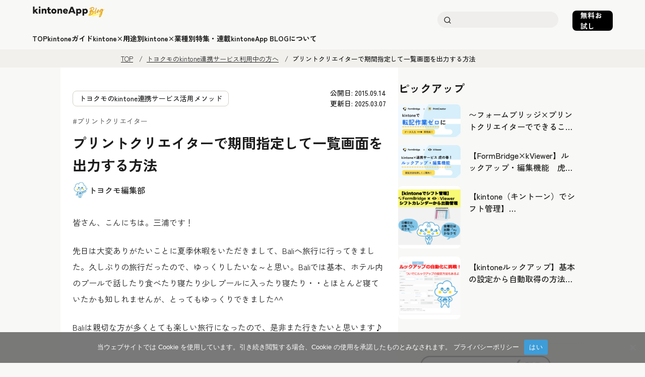

--- FILE ---
content_type: text/html; charset=UTF-8
request_url: https://toyokumo-blog.kintoneapp.com/period_specified_print/
body_size: 17633
content:
<!DOCTYPE html>
<html lang="ja">
<head>
	<meta http-equiv="Content-Type" content="text/html; charset=utf-8">
	<meta name="viewport" content="width=device-width">
    <link rel="start" href="https://toyokumo-blog.kintoneapp.com/" title="Toyokumo kintone Blog">


    <!-- Favicon -->
    <link rel="icon" href="https://toyokumo-blog.kintoneapp.com/wp-content/themes/kintoneapp/assets/images/favicon.ico">
    <link rel="stylesheet" href="https://toyokumo-blog.kintoneapp.com/wp-content/themes/kintoneapp/assets/css/main.css" type="text/css">

    <meta name='robots' content='max-image-preview:large' />

<!-- Google Tag Manager for WordPress by gtm4wp.com -->
<script data-cfasync="false" data-pagespeed-no-defer>
	var gtm4wp_datalayer_name = "dataLayer";
	var dataLayer = dataLayer || [];
</script>
<!-- End Google Tag Manager for WordPress by gtm4wp.com -->
<!-- SEO SIMPLE PACK 3.6.2 -->
<title>プリントクリエイターで期間指定して一覧画面を出力する方法 | Toyokumo kintone Blog</title>
<meta name="description" content="皆さん、こんにちは。三浦です！ 先日は大変ありがたいことに夏季休暇をいただきまして、Baliへ旅行に行ってきました。久しぶりの旅行だったので、ゆっくりしたいな～と思い。Baliでは基本、ホテル内のプールで話したり食べたり寝たり少しプールに入">
<link rel="canonical" href="https://toyokumo-blog.kintoneapp.com/period_specified_print/">
<meta property="og:locale" content="ja_JP">
<meta property="og:type" content="article">
<meta property="og:image" content="https://toyokumo-blog.kintoneapp.com/wp-content/uploads/2015/09/PCブログ　アイキャッチ.png">
<meta property="og:title" content="プリントクリエイターで期間指定して一覧画面を出力する方法 | Toyokumo kintone Blog">
<meta property="og:description" content="皆さん、こんにちは。三浦です！ 先日は大変ありがたいことに夏季休暇をいただきまして、Baliへ旅行に行ってきました。久しぶりの旅行だったので、ゆっくりしたいな～と思い。Baliでは基本、ホテル内のプールで話したり食べたり寝たり少しプールに入">
<meta property="og:url" content="https://toyokumo-blog.kintoneapp.com/period_specified_print/">
<meta property="og:site_name" content="Toyokumo kintone Blog">
<meta name="twitter:card" content="summary">
<!-- / SEO SIMPLE PACK -->

<script type="text/javascript">
/* <![CDATA[ */
window._wpemojiSettings = {"baseUrl":"https:\/\/s.w.org\/images\/core\/emoji\/15.0.3\/72x72\/","ext":".png","svgUrl":"https:\/\/s.w.org\/images\/core\/emoji\/15.0.3\/svg\/","svgExt":".svg","source":{"concatemoji":"https:\/\/toyokumo-blog.kintoneapp.com\/wp-includes\/js\/wp-emoji-release.min.js?ver=6.6.1"}};
/*! This file is auto-generated */
!function(i,n){var o,s,e;function c(e){try{var t={supportTests:e,timestamp:(new Date).valueOf()};sessionStorage.setItem(o,JSON.stringify(t))}catch(e){}}function p(e,t,n){e.clearRect(0,0,e.canvas.width,e.canvas.height),e.fillText(t,0,0);var t=new Uint32Array(e.getImageData(0,0,e.canvas.width,e.canvas.height).data),r=(e.clearRect(0,0,e.canvas.width,e.canvas.height),e.fillText(n,0,0),new Uint32Array(e.getImageData(0,0,e.canvas.width,e.canvas.height).data));return t.every(function(e,t){return e===r[t]})}function u(e,t,n){switch(t){case"flag":return n(e,"\ud83c\udff3\ufe0f\u200d\u26a7\ufe0f","\ud83c\udff3\ufe0f\u200b\u26a7\ufe0f")?!1:!n(e,"\ud83c\uddfa\ud83c\uddf3","\ud83c\uddfa\u200b\ud83c\uddf3")&&!n(e,"\ud83c\udff4\udb40\udc67\udb40\udc62\udb40\udc65\udb40\udc6e\udb40\udc67\udb40\udc7f","\ud83c\udff4\u200b\udb40\udc67\u200b\udb40\udc62\u200b\udb40\udc65\u200b\udb40\udc6e\u200b\udb40\udc67\u200b\udb40\udc7f");case"emoji":return!n(e,"\ud83d\udc26\u200d\u2b1b","\ud83d\udc26\u200b\u2b1b")}return!1}function f(e,t,n){var r="undefined"!=typeof WorkerGlobalScope&&self instanceof WorkerGlobalScope?new OffscreenCanvas(300,150):i.createElement("canvas"),a=r.getContext("2d",{willReadFrequently:!0}),o=(a.textBaseline="top",a.font="600 32px Arial",{});return e.forEach(function(e){o[e]=t(a,e,n)}),o}function t(e){var t=i.createElement("script");t.src=e,t.defer=!0,i.head.appendChild(t)}"undefined"!=typeof Promise&&(o="wpEmojiSettingsSupports",s=["flag","emoji"],n.supports={everything:!0,everythingExceptFlag:!0},e=new Promise(function(e){i.addEventListener("DOMContentLoaded",e,{once:!0})}),new Promise(function(t){var n=function(){try{var e=JSON.parse(sessionStorage.getItem(o));if("object"==typeof e&&"number"==typeof e.timestamp&&(new Date).valueOf()<e.timestamp+604800&&"object"==typeof e.supportTests)return e.supportTests}catch(e){}return null}();if(!n){if("undefined"!=typeof Worker&&"undefined"!=typeof OffscreenCanvas&&"undefined"!=typeof URL&&URL.createObjectURL&&"undefined"!=typeof Blob)try{var e="postMessage("+f.toString()+"("+[JSON.stringify(s),u.toString(),p.toString()].join(",")+"));",r=new Blob([e],{type:"text/javascript"}),a=new Worker(URL.createObjectURL(r),{name:"wpTestEmojiSupports"});return void(a.onmessage=function(e){c(n=e.data),a.terminate(),t(n)})}catch(e){}c(n=f(s,u,p))}t(n)}).then(function(e){for(var t in e)n.supports[t]=e[t],n.supports.everything=n.supports.everything&&n.supports[t],"flag"!==t&&(n.supports.everythingExceptFlag=n.supports.everythingExceptFlag&&n.supports[t]);n.supports.everythingExceptFlag=n.supports.everythingExceptFlag&&!n.supports.flag,n.DOMReady=!1,n.readyCallback=function(){n.DOMReady=!0}}).then(function(){return e}).then(function(){var e;n.supports.everything||(n.readyCallback(),(e=n.source||{}).concatemoji?t(e.concatemoji):e.wpemoji&&e.twemoji&&(t(e.twemoji),t(e.wpemoji)))}))}((window,document),window._wpemojiSettings);
/* ]]> */
</script>
<style id='wp-emoji-styles-inline-css' type='text/css'>

	img.wp-smiley, img.emoji {
		display: inline !important;
		border: none !important;
		box-shadow: none !important;
		height: 1em !important;
		width: 1em !important;
		margin: 0 0.07em !important;
		vertical-align: -0.1em !important;
		background: none !important;
		padding: 0 !important;
	}
</style>
<link rel='stylesheet' id='wp-block-library-css' href='https://toyokumo-blog.kintoneapp.com/wp-includes/css/dist/block-library/style.min.css?ver=6.6.1' type='text/css' media='all' />
<style id='classic-theme-styles-inline-css' type='text/css'>
/*! This file is auto-generated */
.wp-block-button__link{color:#fff;background-color:#32373c;border-radius:9999px;box-shadow:none;text-decoration:none;padding:calc(.667em + 2px) calc(1.333em + 2px);font-size:1.125em}.wp-block-file__button{background:#32373c;color:#fff;text-decoration:none}
</style>
<style id='global-styles-inline-css' type='text/css'>
:root{--wp--preset--aspect-ratio--square: 1;--wp--preset--aspect-ratio--4-3: 4/3;--wp--preset--aspect-ratio--3-4: 3/4;--wp--preset--aspect-ratio--3-2: 3/2;--wp--preset--aspect-ratio--2-3: 2/3;--wp--preset--aspect-ratio--16-9: 16/9;--wp--preset--aspect-ratio--9-16: 9/16;--wp--preset--color--black: #000000;--wp--preset--color--cyan-bluish-gray: #abb8c3;--wp--preset--color--white: #ffffff;--wp--preset--color--pale-pink: #f78da7;--wp--preset--color--vivid-red: #cf2e2e;--wp--preset--color--luminous-vivid-orange: #ff6900;--wp--preset--color--luminous-vivid-amber: #fcb900;--wp--preset--color--light-green-cyan: #7bdcb5;--wp--preset--color--vivid-green-cyan: #00d084;--wp--preset--color--pale-cyan-blue: #8ed1fc;--wp--preset--color--vivid-cyan-blue: #0693e3;--wp--preset--color--vivid-purple: #9b51e0;--wp--preset--gradient--vivid-cyan-blue-to-vivid-purple: linear-gradient(135deg,rgba(6,147,227,1) 0%,rgb(155,81,224) 100%);--wp--preset--gradient--light-green-cyan-to-vivid-green-cyan: linear-gradient(135deg,rgb(122,220,180) 0%,rgb(0,208,130) 100%);--wp--preset--gradient--luminous-vivid-amber-to-luminous-vivid-orange: linear-gradient(135deg,rgba(252,185,0,1) 0%,rgba(255,105,0,1) 100%);--wp--preset--gradient--luminous-vivid-orange-to-vivid-red: linear-gradient(135deg,rgba(255,105,0,1) 0%,rgb(207,46,46) 100%);--wp--preset--gradient--very-light-gray-to-cyan-bluish-gray: linear-gradient(135deg,rgb(238,238,238) 0%,rgb(169,184,195) 100%);--wp--preset--gradient--cool-to-warm-spectrum: linear-gradient(135deg,rgb(74,234,220) 0%,rgb(151,120,209) 20%,rgb(207,42,186) 40%,rgb(238,44,130) 60%,rgb(251,105,98) 80%,rgb(254,248,76) 100%);--wp--preset--gradient--blush-light-purple: linear-gradient(135deg,rgb(255,206,236) 0%,rgb(152,150,240) 100%);--wp--preset--gradient--blush-bordeaux: linear-gradient(135deg,rgb(254,205,165) 0%,rgb(254,45,45) 50%,rgb(107,0,62) 100%);--wp--preset--gradient--luminous-dusk: linear-gradient(135deg,rgb(255,203,112) 0%,rgb(199,81,192) 50%,rgb(65,88,208) 100%);--wp--preset--gradient--pale-ocean: linear-gradient(135deg,rgb(255,245,203) 0%,rgb(182,227,212) 50%,rgb(51,167,181) 100%);--wp--preset--gradient--electric-grass: linear-gradient(135deg,rgb(202,248,128) 0%,rgb(113,206,126) 100%);--wp--preset--gradient--midnight: linear-gradient(135deg,rgb(2,3,129) 0%,rgb(40,116,252) 100%);--wp--preset--font-size--small: 13px;--wp--preset--font-size--medium: 20px;--wp--preset--font-size--large: 36px;--wp--preset--font-size--x-large: 42px;--wp--preset--spacing--20: 0.44rem;--wp--preset--spacing--30: 0.67rem;--wp--preset--spacing--40: 1rem;--wp--preset--spacing--50: 1.5rem;--wp--preset--spacing--60: 2.25rem;--wp--preset--spacing--70: 3.38rem;--wp--preset--spacing--80: 5.06rem;--wp--preset--shadow--natural: 6px 6px 9px rgba(0, 0, 0, 0.2);--wp--preset--shadow--deep: 12px 12px 50px rgba(0, 0, 0, 0.4);--wp--preset--shadow--sharp: 6px 6px 0px rgba(0, 0, 0, 0.2);--wp--preset--shadow--outlined: 6px 6px 0px -3px rgba(255, 255, 255, 1), 6px 6px rgba(0, 0, 0, 1);--wp--preset--shadow--crisp: 6px 6px 0px rgba(0, 0, 0, 1);}:where(.is-layout-flex){gap: 0.5em;}:where(.is-layout-grid){gap: 0.5em;}body .is-layout-flex{display: flex;}.is-layout-flex{flex-wrap: wrap;align-items: center;}.is-layout-flex > :is(*, div){margin: 0;}body .is-layout-grid{display: grid;}.is-layout-grid > :is(*, div){margin: 0;}:where(.wp-block-columns.is-layout-flex){gap: 2em;}:where(.wp-block-columns.is-layout-grid){gap: 2em;}:where(.wp-block-post-template.is-layout-flex){gap: 1.25em;}:where(.wp-block-post-template.is-layout-grid){gap: 1.25em;}.has-black-color{color: var(--wp--preset--color--black) !important;}.has-cyan-bluish-gray-color{color: var(--wp--preset--color--cyan-bluish-gray) !important;}.has-white-color{color: var(--wp--preset--color--white) !important;}.has-pale-pink-color{color: var(--wp--preset--color--pale-pink) !important;}.has-vivid-red-color{color: var(--wp--preset--color--vivid-red) !important;}.has-luminous-vivid-orange-color{color: var(--wp--preset--color--luminous-vivid-orange) !important;}.has-luminous-vivid-amber-color{color: var(--wp--preset--color--luminous-vivid-amber) !important;}.has-light-green-cyan-color{color: var(--wp--preset--color--light-green-cyan) !important;}.has-vivid-green-cyan-color{color: var(--wp--preset--color--vivid-green-cyan) !important;}.has-pale-cyan-blue-color{color: var(--wp--preset--color--pale-cyan-blue) !important;}.has-vivid-cyan-blue-color{color: var(--wp--preset--color--vivid-cyan-blue) !important;}.has-vivid-purple-color{color: var(--wp--preset--color--vivid-purple) !important;}.has-black-background-color{background-color: var(--wp--preset--color--black) !important;}.has-cyan-bluish-gray-background-color{background-color: var(--wp--preset--color--cyan-bluish-gray) !important;}.has-white-background-color{background-color: var(--wp--preset--color--white) !important;}.has-pale-pink-background-color{background-color: var(--wp--preset--color--pale-pink) !important;}.has-vivid-red-background-color{background-color: var(--wp--preset--color--vivid-red) !important;}.has-luminous-vivid-orange-background-color{background-color: var(--wp--preset--color--luminous-vivid-orange) !important;}.has-luminous-vivid-amber-background-color{background-color: var(--wp--preset--color--luminous-vivid-amber) !important;}.has-light-green-cyan-background-color{background-color: var(--wp--preset--color--light-green-cyan) !important;}.has-vivid-green-cyan-background-color{background-color: var(--wp--preset--color--vivid-green-cyan) !important;}.has-pale-cyan-blue-background-color{background-color: var(--wp--preset--color--pale-cyan-blue) !important;}.has-vivid-cyan-blue-background-color{background-color: var(--wp--preset--color--vivid-cyan-blue) !important;}.has-vivid-purple-background-color{background-color: var(--wp--preset--color--vivid-purple) !important;}.has-black-border-color{border-color: var(--wp--preset--color--black) !important;}.has-cyan-bluish-gray-border-color{border-color: var(--wp--preset--color--cyan-bluish-gray) !important;}.has-white-border-color{border-color: var(--wp--preset--color--white) !important;}.has-pale-pink-border-color{border-color: var(--wp--preset--color--pale-pink) !important;}.has-vivid-red-border-color{border-color: var(--wp--preset--color--vivid-red) !important;}.has-luminous-vivid-orange-border-color{border-color: var(--wp--preset--color--luminous-vivid-orange) !important;}.has-luminous-vivid-amber-border-color{border-color: var(--wp--preset--color--luminous-vivid-amber) !important;}.has-light-green-cyan-border-color{border-color: var(--wp--preset--color--light-green-cyan) !important;}.has-vivid-green-cyan-border-color{border-color: var(--wp--preset--color--vivid-green-cyan) !important;}.has-pale-cyan-blue-border-color{border-color: var(--wp--preset--color--pale-cyan-blue) !important;}.has-vivid-cyan-blue-border-color{border-color: var(--wp--preset--color--vivid-cyan-blue) !important;}.has-vivid-purple-border-color{border-color: var(--wp--preset--color--vivid-purple) !important;}.has-vivid-cyan-blue-to-vivid-purple-gradient-background{background: var(--wp--preset--gradient--vivid-cyan-blue-to-vivid-purple) !important;}.has-light-green-cyan-to-vivid-green-cyan-gradient-background{background: var(--wp--preset--gradient--light-green-cyan-to-vivid-green-cyan) !important;}.has-luminous-vivid-amber-to-luminous-vivid-orange-gradient-background{background: var(--wp--preset--gradient--luminous-vivid-amber-to-luminous-vivid-orange) !important;}.has-luminous-vivid-orange-to-vivid-red-gradient-background{background: var(--wp--preset--gradient--luminous-vivid-orange-to-vivid-red) !important;}.has-very-light-gray-to-cyan-bluish-gray-gradient-background{background: var(--wp--preset--gradient--very-light-gray-to-cyan-bluish-gray) !important;}.has-cool-to-warm-spectrum-gradient-background{background: var(--wp--preset--gradient--cool-to-warm-spectrum) !important;}.has-blush-light-purple-gradient-background{background: var(--wp--preset--gradient--blush-light-purple) !important;}.has-blush-bordeaux-gradient-background{background: var(--wp--preset--gradient--blush-bordeaux) !important;}.has-luminous-dusk-gradient-background{background: var(--wp--preset--gradient--luminous-dusk) !important;}.has-pale-ocean-gradient-background{background: var(--wp--preset--gradient--pale-ocean) !important;}.has-electric-grass-gradient-background{background: var(--wp--preset--gradient--electric-grass) !important;}.has-midnight-gradient-background{background: var(--wp--preset--gradient--midnight) !important;}.has-small-font-size{font-size: var(--wp--preset--font-size--small) !important;}.has-medium-font-size{font-size: var(--wp--preset--font-size--medium) !important;}.has-large-font-size{font-size: var(--wp--preset--font-size--large) !important;}.has-x-large-font-size{font-size: var(--wp--preset--font-size--x-large) !important;}
:where(.wp-block-post-template.is-layout-flex){gap: 1.25em;}:where(.wp-block-post-template.is-layout-grid){gap: 1.25em;}
:where(.wp-block-columns.is-layout-flex){gap: 2em;}:where(.wp-block-columns.is-layout-grid){gap: 2em;}
:root :where(.wp-block-pullquote){font-size: 1.5em;line-height: 1.6;}
</style>
<link rel='stylesheet' id='cookie-notice-front-css' href='https://toyokumo-blog.kintoneapp.com/wp-content/plugins/cookie-notice/css/front.min.css?ver=2.5.8' type='text/css' media='all' />
<link rel='stylesheet' id='fancybox-css' href='https://toyokumo-blog.kintoneapp.com/wp-content/plugins/easy-fancybox/fancybox/1.5.4/jquery.fancybox.min.css?ver=6.6.1' type='text/css' media='screen' />
<script type="text/javascript" id="cookie-notice-front-js-before">
/* <![CDATA[ */
var cnArgs = {"ajaxUrl":"https:\/\/toyokumo-blog.kintoneapp.com\/wp-admin\/admin-ajax.php","nonce":"a7e6179c1f","hideEffect":"fade","position":"bottom","onScroll":true,"onScrollOffset":500,"onClick":false,"cookieName":"cookie_notice_accepted","cookieTime":2592000,"cookieTimeRejected":2592000,"globalCookie":false,"redirection":false,"cache":false,"revokeCookies":false,"revokeCookiesOpt":"automatic"};
/* ]]> */
</script>
<script type="text/javascript" src="https://toyokumo-blog.kintoneapp.com/wp-content/plugins/cookie-notice/js/front.min.js?ver=2.5.8" id="cookie-notice-front-js"></script>
<script type="text/javascript" src="https://toyokumo-blog.kintoneapp.com/wp-includes/js/jquery/jquery.min.js?ver=3.7.1" id="jquery-core-js"></script>
<script type="text/javascript" src="https://toyokumo-blog.kintoneapp.com/wp-includes/js/jquery/jquery-migrate.min.js?ver=3.4.1" id="jquery-migrate-js"></script>
<link rel="https://api.w.org/" href="https://toyokumo-blog.kintoneapp.com/wp-json/" /><link rel="alternate" title="JSON" type="application/json" href="https://toyokumo-blog.kintoneapp.com/wp-json/wp/v2/posts/2745" /><meta name="generator" content="WordPress 6.6.1" />
<link rel='shortlink' href='https://toyokumo-blog.kintoneapp.com/?p=2745' />
<link rel="alternate" title="oEmbed (JSON)" type="application/json+oembed" href="https://toyokumo-blog.kintoneapp.com/wp-json/oembed/1.0/embed?url=https%3A%2F%2Ftoyokumo-blog.kintoneapp.com%2Fperiod_specified_print%2F" />
<link rel="alternate" title="oEmbed (XML)" type="text/xml+oembed" href="https://toyokumo-blog.kintoneapp.com/wp-json/oembed/1.0/embed?url=https%3A%2F%2Ftoyokumo-blog.kintoneapp.com%2Fperiod_specified_print%2F&#038;format=xml" />

<!-- Google Tag Manager for WordPress by gtm4wp.com -->
<!-- GTM Container placement set to footer -->
<script data-cfasync="false" data-pagespeed-no-defer type="text/javascript">
	var dataLayer_content = {"pagePostType":"post","pagePostType2":"single-post","pageCategory":["toyokumo-method","use-cstap"],"pageAttributes":["printcreator"],"pagePostAuthor":"トヨクモ編集部"};
	dataLayer.push( dataLayer_content );
</script>
<script data-cfasync="false" data-pagespeed-no-defer type="text/javascript">
(function(w,d,s,l,i){w[l]=w[l]||[];w[l].push({'gtm.start':
new Date().getTime(),event:'gtm.js'});var f=d.getElementsByTagName(s)[0],
j=d.createElement(s),dl=l!='dataLayer'?'&l='+l:'';j.async=true;j.src=
'//www.googletagmanager.com/gtm.js?id='+i+dl;f.parentNode.insertBefore(j,f);
})(window,document,'script','dataLayer','GTM-5354TJQ');
</script>
<!-- End Google Tag Manager for WordPress by gtm4wp.com --><link rel="icon" href="https://toyokumo-blog.kintoneapp.com/wp-content/uploads/2021/11/cropped-トヨクモちゃんhead_600_yellow-32x32.png" sizes="32x32" />
<link rel="icon" href="https://toyokumo-blog.kintoneapp.com/wp-content/uploads/2021/11/cropped-トヨクモちゃんhead_600_yellow-192x192.png" sizes="192x192" />
<link rel="apple-touch-icon" href="https://toyokumo-blog.kintoneapp.com/wp-content/uploads/2021/11/cropped-トヨクモちゃんhead_600_yellow-180x180.png" />
<meta name="msapplication-TileImage" content="https://toyokumo-blog.kintoneapp.com/wp-content/uploads/2021/11/cropped-トヨクモちゃんhead_600_yellow-270x270.png" />
</head>
<body>

<!-- Amplitude -->
<script src="https://cdn.amplitude.com/libs/analytics-browser-2.11.7-min.js.gz"></script>
<script>
  window.amplitude.init("aa02df7d3591df235a27b0c1d87d1eb2", {
    autocapture: {
      attribution: true,
      pageViews: false,
      sessions: true,
      formInteractions: false,
      fileDownloads: true,
      elementInteractions: false,
    },
  });
  
  const path = location.pathname;
  const ep = {
    送信元: 'kintoneAppブログ',
    URL: location.href,
    ページパス: path,
    ページタイトル: document.title,
  };
  if (path === '/') {
    window.amplitude.track('kintoneAppブログ_トップを閲覧する', ep);
  } else if (path.startsWith('/page')) {
    window.amplitude.track('kintoneAppブログ_記事一覧を閲覧する', ep);
  } else if (path.startsWith('/category')) {
    window.amplitude.track('kintoneAppブログ_カテゴリー記事一覧を閲覧する', ep);
  } else {
    window.amplitude.track('kintoneAppブログ_記事詳細を閲覧する', ep);
  }
</script>
<header class="Header">
    <div class="HeaderMain">
                    <div><a href="/"><img src="https://toyokumo-blog.kintoneapp.com/wp-content/themes/kintoneapp/assets/images/Logo_white.svg" alt="Toyokumo kintoneApp Blog"></a></div>
        
        <button class="SearchButton" aria-expanded="false">
            <i class="-closed">
                <svg width="16" height="16" role="img" aria-label="検索フォームを開く" viewBox="0 0 16 16" fill="none" xmlns="http://www.w3.org/2000/svg">
                    <path d="M7.33333 12.6667C10.2789 12.6667 12.6667 10.2789 12.6667 7.33333C12.6667 4.38781 10.2789 2 7.33333 2C4.38781 2 2 4.38781 2 7.33333C2 10.2789 4.38781 12.6667 7.33333 12.6667Z" stroke="#222222" stroke-width="1.33333" stroke-linecap="round" stroke-linejoin="round"/>
                    <path d="M13.9996 13.9977L11.0996 11.0977" stroke="#222222" stroke-width="1.33333" stroke-linecap="round" stroke-linejoin="round"/>
                </svg>
            </i>
            <i class="-opened">
                <svg width="16" height="16" role="img" aria-label="検索フォームを閉じる" viewBox="0 0 16 16" fill="none" xmlns="http://www.w3.org/2000/svg">
                    <path d="M12.854 12.1465C12.9005 12.193 12.9373 12.2481 12.9625 12.3088C12.9876 12.3695 13.0006 12.4346 13.0006 12.5003C13.0006 12.566 12.9876 12.631 12.9625 12.6917C12.9373 12.7524 12.9005 12.8076 12.854 12.854C12.8076 12.9005 12.7524 12.9373 12.6917 12.9625C12.631 12.9876 12.566 13.0006 12.5003 13.0006C12.4346 13.0006 12.3695 12.9876 12.3088 12.9625C12.2481 12.9373 12.193 12.9005 12.1465 12.854L8.00028 8.70715L3.85403 12.854C3.76021 12.9478 3.63296 13.0006 3.50028 13.0006C3.3676 13.0006 3.24035 12.9478 3.14653 12.854C3.05271 12.7602 3 12.633 3 12.5003C3 12.3676 3.05271 12.2403 3.14653 12.1465L7.2934 8.00028L3.14653 3.85403C3.05271 3.76021 3 3.63296 3 3.50028C3 3.3676 3.05271 3.24035 3.14653 3.14653C3.24035 3.05271 3.3676 3 3.50028 3C3.63296 3 3.76021 3.05271 3.85403 3.14653L8.00028 7.2934L12.1465 3.14653C12.2403 3.05271 12.3676 3 12.5003 3C12.633 3 12.7602 3.05271 12.854 3.14653C12.9478 3.24035 13.0006 3.3676 13.0006 3.50028C13.0006 3.63296 12.9478 3.76021 12.854 3.85403L8.70715 8.00028L12.854 12.1465Z" fill="black"/>
                </svg>
            </i>
        </button>

            <div class="HeaderSearch flex items-center gap-x-4 ">
                <div class="relative w-full">
                    <form role="search" method="get" id="searchform" class="searchform" action="https://toyokumo-blog.kintoneapp.com/">
				<div>
					<label class="screen-reader-text" for="s">検索:</label>
					<input type="text" value="" name="s" id="s" />
					<input type="submit" id="searchsubmit" value="検索" />
				</div>
			</form>                    <i>
                        <svg width="16" height="16" viewBox="0 0 16 16" fill="none" xmlns="http://www.w3.org/2000/svg">
                            <path d="M7.33333 12.6667C10.2789 12.6667 12.6667 10.2789 12.6667 7.33333C12.6667 4.38781 10.2789 2 7.33333 2C4.38781 2 2 4.38781 2 7.33333C2 10.2789 4.38781 12.6667 7.33333 12.6667Z" stroke="#222222" stroke-width="1.33333" stroke-linecap="round" stroke-linejoin="round"/>
                            <path d="M13.9996 13.9977L11.0996 11.0977" stroke="#222222" stroke-width="1.33333" stroke-linecap="round" stroke-linejoin="round"/>
                        </svg>
                    </i>
                </div>

                <div class="hidden pc:block">
                            <div class="Button -secondary">
            <a href="https://www.kintoneapp.com/trial?_gl=1*giv1rg*_gcl_aw*R0NMLjE3MzM0NTI0MzcuQ2owS0NRaUF1OFc2QmhDLUFSSXNBQ0VRb0REN2FOU2F5OGxZRzlSN2d1SVFDaGJnSnB3aklEZThMUEs5RzFnTVk0Nm5fMlZvQTA4ZGZoWWFBaDZFRUFMd193Y0I.*_gcl_au*ODg1NjkyMzUyLjE3MzA0MTcwMjE." target="_blank">
                無料お試し            </a>
        </div>
                </div>
            </div>
    </div>
    <div class="HeaderNav">
        <nav>
            <ul>
                <li class="uppercase">
                    <a href="/" class="">top</a>
                </li>

                                <li>
                                            <a href=https://toyokumo-blog.kintoneapp.com/category/other/>kintoneガイド</a>
                                    </li>
                                <li>
                                            <a href=https://toyokumo-blog.kintoneapp.com/category/advanced/>kintone×用途別</a>
                                    </li>
                                <li>
                                            <a href=https://toyokumo-blog.kintoneapp.com/category/industries/>kintone×業種別</a>
                                    </li>
                                <li>
                                            <a href=https://toyokumo-blog.kintoneapp.com/category/column/>特集・連載</a>
                                    </li>
                
                <li>
                    <a href="/about/"　>kintoneApp BLOGについて</a>
                </li>
            </ul>
        </nav>
    </div>
</header><main>
    <div class="BreadCrumb">
        <div class="px-6 pc:px-60">
            <ul>
                <li>
                    <a href="/">TOP</a>
                </li>
                <li>
                    
                    
                                                                <a href="https://toyokumo-blog.kintoneapp.com/category/cstap/">トヨクモのkintone連携サービス利用中の方へ</a>
                                    </li>
                <li>
                    プリントクリエイターで期間指定して一覧画面を出力する方法                </li>
            </ul>
        </div>
    </div>
    <div class="wrap pcS:flex pcS:gap-10 pb-11">
        <article class="Content pcS:flex-auto">
            <header class="ContentHeader">
                <div class="flex items-center justify-between">
                    <div class="ItemData_cat">
                        
                        
                                                    <a href="https://toyokumo-blog.kintoneapp.com/category/cstap/toyokumo-method/">トヨクモのkintone連携サービス活用メソッド</a>
                                            </div>
                    <div>
                        <time class="ContentHeader_date">
                            公開日: 2015.09.14                        </time>
                        <time class="ContentHeader_date">
                            更新日: 2025.03.07                        </time>
                    </div>
                </div>

                                    <div class="mt-1">
                        <ul class="TagList">
                                                            <li>
                                    <a href="https://toyokumo-blog.kintoneapp.com/tag/printcreator/">
                                        #プリントクリエイター                                    </a>
                                </li>
                                                    </ul>
                    </div>
                
                <h1>プリントクリエイターで期間指定して一覧画面を出力する方法</h1>

                                
<div class="WriterCardMini">
    <picture>
        <img src="https://toyokumo-blog.kintoneapp.com/wp-content/uploads/2024/09/cropped-cropped-LINEスタンプ_こちら右-2-96x96-1-96x96.png" alt="トヨクモ編集部のサムネイルアイコン">
    </picture>
    <b>トヨクモ編集部</b>
</div>
            </header>

            <div class="mt-8 ContentMain">
                <p>皆さん、こんにちは。三浦です！</p>
<p>先日は大変ありがたいことに夏季休暇をいただきまして、Baliへ旅行に行ってきました。久しぶりの旅行だったので、ゆっくりしたいな～と思い。Baliでは基本、ホテル内のプールで話したり食べたり寝たり少しプールに入ったり寝たり・・とほとんど寝ていたかも知しれませんが、とってもゆっくりできました^^</p>
<p>Baliは親切な方が多くとても楽しい旅行になったので、是非また行きたいと思います♪</p>
<p>&nbsp;</p>
<p>さて、本日のお題は弊社が提供しているプリントクリエイターについてです！</p>
<p>kintone内のデータを綺麗に帳票印刷できるサービスなのですが、お見積書や請求書、業務報告書などの出力に使用される方が多いです^^</p>
<p>今回は少し高度な使い方として、日付の期間を指定して出力する方法を紹介したいと思います!!</p>
<p>まず、これにはアプリ連携という機能が必要になってきます。kintoneapp Blogでも何度かアプリ連携の記事があがっていましたが、こちらはプレミアムコース以上で使用可能な機能となっておりますので、あらかじめご了承ください。料金表は<a href="https://pc.kintoneapp.com/price.html" target="_blank" rel="noopener noreferrer">こちら</a>をご覧ください。(トライアル期間でもアプリ連携はご利用いただけます)</p>
<p>では、今回例に挙げるのは、分かりやすく作業報告書とします。担当者がkintoneに入力したデータを、会社ごとに期間指定をして出力しようと思います。</p>
<p><strong>【2019年10月追記】2019年10月8日のverアップで、kintoneのレコード一覧をそのまま出力するのが、より容易になりました！下記にて詳細を記載しておりますので、是非ご覧ください。</strong></p>
<p><a href="https://toyokumo-blog.kintoneapp.com/updated_list_print/">kintoneのレコード一覧をキレイに印刷できるようになりました！</a></p>
<div id="ez-toc-container" class="ez-toc-v2_0_76 counter-hierarchy ez-toc-counter ez-toc-custom ez-toc-container-direction">
<div class="ez-toc-title-container">
<p class="ez-toc-title" style="cursor:inherit">目次</p>
<span class="ez-toc-title-toggle"></span></div>
<nav><ul class='ez-toc-list ez-toc-list-level-1 ' ><li class='ez-toc-page-1 ez-toc-heading-level-2'><a class="ez-toc-link ez-toc-heading-1" href="#1%E3%80%81%E3%81%BE%E3%81%9A%E3%81%AF%E4%BD%9C%E6%A5%AD%E5%A0%B1%E5%91%8A%E6%9B%B8%E3%82%A2%E3%83%97%E3%83%AA%E3%82%92%E4%BD%9C%E6%88%90%E3%80%82" >1、まずは作業報告書アプリを作成。</a></li><li class='ez-toc-page-1 ez-toc-heading-level-2'><a class="ez-toc-link ez-toc-heading-2" href="#2%E3%80%81%E6%9C%9F%E9%96%93%E3%82%92%E6%8C%87%E5%AE%9A%E3%81%99%E3%82%8B%E3%81%9F%E3%82%81%E3%81%AE%E3%82%A2%E3%83%97%E3%83%AA%E3%82%92%E4%BD%9C%E6%88%90%E3%80%82" >2、期間を指定するためのアプリを作成。</a></li><li class='ez-toc-page-1 ez-toc-heading-level-2'><a class="ez-toc-link ez-toc-heading-3" href="#3%E3%80%81%E3%82%A2%E3%83%97%E3%83%AA%E9%80%A3%E6%90%BA%E3%82%92%E8%A8%AD%E5%AE%9A%E3%81%97%E3%81%BE%E3%81%99%E3%80%82" >3、アプリ連携を設定します。</a></li></ul></nav></div>
<h2><span class="ez-toc-section" id="1%E3%80%81%E3%81%BE%E3%81%9A%E3%81%AF%E4%BD%9C%E6%A5%AD%E5%A0%B1%E5%91%8A%E6%9B%B8%E3%82%A2%E3%83%97%E3%83%AA%E3%82%92%E4%BD%9C%E6%88%90%E3%80%82"></span>1、まずは作業報告書アプリを作成。<span class="ez-toc-section-end"></span></h2>
<p>今回は簡易的なものですが、このような感じで作成しました。ココで絶対に必要はフィールドは「会社名」と「日付」です。これを条件にしますからね！</p>
<p>レコードも追加します。</p>
<p><a href="https://toyokumo-blog.kintoneapp.com/wp-content/uploads/2015/09/PCブログ1.png"><img fetchpriority="high" decoding="async" class="aligncenter wp-image-2749" src="https://toyokumo-blog.kintoneapp.com/wp-content/uploads/2015/09/PCブログ1.png" alt="PCブログ1" width="992" height="698" srcset="https://toyokumo-blog.kintoneapp.com/wp-content/uploads/2015/09/PCブログ1.png 780w, https://toyokumo-blog.kintoneapp.com/wp-content/uploads/2015/09/PCブログ1-300x211.png 300w" sizes="(max-width: 992px) 100vw, 992px" /></a></p>
<p><img decoding="async" class="aligncenter wp-image-2750" src="https://toyokumo-blog.kintoneapp.com/wp-content/uploads/2015/09/PCブログ2-1024x515.jpg" alt="PCブログ2" width="992" height="499" srcset="https://toyokumo-blog.kintoneapp.com/wp-content/uploads/2015/09/PCブログ2-1024x515.jpg 1024w, https://toyokumo-blog.kintoneapp.com/wp-content/uploads/2015/09/PCブログ2-300x151.jpg 300w, https://toyokumo-blog.kintoneapp.com/wp-content/uploads/2015/09/PCブログ2.jpg 1601w" sizes="(max-width: 992px) 100vw, 992px" /></p>
<p>&nbsp;</p>
<h2><span class="ez-toc-section" id="2%E3%80%81%E6%9C%9F%E9%96%93%E3%82%92%E6%8C%87%E5%AE%9A%E3%81%99%E3%82%8B%E3%81%9F%E3%82%81%E3%81%AE%E3%82%A2%E3%83%97%E3%83%AA%E3%82%92%E4%BD%9C%E6%88%90%E3%80%82"></span>2、期間を指定するためのアプリを作成。<span class="ez-toc-section-end"></span></h2>
<p>ココでは仮に、絞り込みアプリとします。こちらの絞り込みアプリはとっても簡単なものでいいかと思います。会社名ごとに期間を指定したいので、それに必要なフィールドのみ設定しました</p>
<p>↓こんな感じです↓</p>
<p>※会社名をルックアップで取ってるのは、ちょっとした入力違いで、会社名の紐付けが行われなくなるのを防ぐためです。</p>
<p><a href="https://toyokumo-blog.kintoneapp.com/wp-content/uploads/2015/09/PCブログ4.png"><img decoding="async" class="aligncenter wp-image-2752" src="https://toyokumo-blog.kintoneapp.com/wp-content/uploads/2015/09/PCブログ4.png" alt="PCブログ4" width="1003" height="729" srcset="https://toyokumo-blog.kintoneapp.com/wp-content/uploads/2015/09/PCブログ4.png 691w, https://toyokumo-blog.kintoneapp.com/wp-content/uploads/2015/09/PCブログ4-300x218.png 300w" sizes="(max-width: 1003px) 100vw, 1003px" /></a></p>
<p>&nbsp;</p>
<p>&nbsp;</p>
<p>&nbsp;</p>
<p>今回、間違えやすい点なのですが、アプリ連携でデータを出すので、一見作業報告書アプリの方から出力するのかと勘違いしてしまいやすいのですが、指定した期間のデータを出したいので、絞り込みアプリから出力をします。</p>
<p>ですので、帳票のレイアウトも絞り込みアプリで行います。</p>
<p>&nbsp;</p>
<p>先程と同様、アプリを登録します。</p>
<p><a href="https://toyokumo-blog.kintoneapp.com/wp-content/uploads/2015/09/PCブログ5.jpg"><img decoding="async" class="aligncenter wp-image-2753" src="https://toyokumo-blog.kintoneapp.com/wp-content/uploads/2015/09/PCブログ5-1024x245.jpg" alt="PCブログ5" width="1001" height="239" srcset="https://toyokumo-blog.kintoneapp.com/wp-content/uploads/2015/09/PCブログ5-1024x245.jpg 1024w, https://toyokumo-blog.kintoneapp.com/wp-content/uploads/2015/09/PCブログ5-300x72.jpg 300w, https://toyokumo-blog.kintoneapp.com/wp-content/uploads/2015/09/PCブログ5.jpg 1578w" sizes="(max-width: 1001px) 100vw, 1001px" /></a></p>
<p>&nbsp;</p>
<p>帳票のレイアウトをします。と言いたいところですが、まず</p>
<h2><span class="ez-toc-section" id="3%E3%80%81%E3%82%A2%E3%83%97%E3%83%AA%E9%80%A3%E6%90%BA%E3%82%92%E8%A8%AD%E5%AE%9A%E3%81%97%E3%81%BE%E3%81%99%E3%80%82"></span>3、アプリ連携を設定します。<span class="ez-toc-section-end"></span></h2>
<p><a href="https://toyokumo-blog.kintoneapp.com/wp-content/uploads/2015/09/PCブログ11.jpg"><img decoding="async" class="aligncenter wp-image-2759" src="https://toyokumo-blog.kintoneapp.com/wp-content/uploads/2015/09/PCブログ11-1024x652.jpg" alt="PCブログ11" width="1005" height="640" srcset="https://toyokumo-blog.kintoneapp.com/wp-content/uploads/2015/09/PCブログ11-1024x652.jpg 1024w, https://toyokumo-blog.kintoneapp.com/wp-content/uploads/2015/09/PCブログ11-300x191.jpg 300w, https://toyokumo-blog.kintoneapp.com/wp-content/uploads/2015/09/PCブログ11.jpg 1474w" sizes="(max-width: 1005px) 100vw, 1005px" /></a></p>
<p>&nbsp;</p>
<p>&nbsp;</p>
<p>このようになります。</p>
<p>取得条件を、会社名＝会社名に。これは、会社名を紐付けて取得するためです。</p>
<p>それに加え、期間の指定もしたいので＋ボタンから取得条件を追加してください。(下記参照)</p>
<p><a href="https://toyokumo-blog.kintoneapp.com/wp-content/uploads/2015/09/ＰＣブログ.jpg"><img decoding="async" class="aligncenter wp-image-2782" src="https://toyokumo-blog.kintoneapp.com/wp-content/uploads/2015/09/ＰＣブログ-1024x630.jpg" alt="ＰＣブログ" width="1007" height="619" srcset="https://toyokumo-blog.kintoneapp.com/wp-content/uploads/2015/09/ＰＣブログ-1024x630.jpg 1024w, https://toyokumo-blog.kintoneapp.com/wp-content/uploads/2015/09/ＰＣブログ-300x184.jpg 300w, https://toyokumo-blog.kintoneapp.com/wp-content/uploads/2015/09/ＰＣブログ.jpg 1405w" sizes="(max-width: 1007px) 100vw, 1007px" /></a></p>
<p>連携先フィールド(作業報告書)の日付を指定開始日と指定終了日に紐付けます。</p>
<p>このようにアプリ連携を設定すれば、「同じ会社の作業報告書を、指定開始日の当日から、指定終了日当日までの期間を指定し、日付を昇順で」出力できます。</p>
<p>&nbsp;</p>
<p>アプリ連携の設定が出来たので、帳票レイアウトの編集をしていきましょう!!</p>
<p>絞り込みアプリでレイアウトを行いますが、反映させたいデータが入っているのは作業報告書アプリなので、アプリ連携の項目から表示内容を選択してください。</p>
<p><a href="https://toyokumo-blog.kintoneapp.com/wp-content/uploads/2015/09/PCブログ6.jpg"><img decoding="async" class="aligncenter wp-image-2754" src="https://toyokumo-blog.kintoneapp.com/wp-content/uploads/2015/09/PCブログ6-1024x887.jpg" alt="PCブログ6" width="973" height="842" srcset="https://toyokumo-blog.kintoneapp.com/wp-content/uploads/2015/09/PCブログ6-1024x887.jpg 1024w, https://toyokumo-blog.kintoneapp.com/wp-content/uploads/2015/09/PCブログ6-300x260.jpg 300w, https://toyokumo-blog.kintoneapp.com/wp-content/uploads/2015/09/PCブログ6.jpg 1055w" sizes="(max-width: 973px) 100vw, 973px" /></a></p>
<p>&nbsp;</p>
<p>そうすると、作業報告書にあるフィールドの選択肢が、表示内容の下に出てきます。</p>
<p>ここから、いつものように設定していきます。</p>
<p>&nbsp;</p>
<p>最後にJavaScriptを読み込んで、、、レコードも追加</p>
<p><a href="https://toyokumo-blog.kintoneapp.com/wp-content/uploads/2015/09/PCブログ8.png"><img decoding="async" class="aligncenter wp-image-2756" src="https://toyokumo-blog.kintoneapp.com/wp-content/uploads/2015/09/PCブログ8.png" alt="PCブログ8" width="856" height="424" srcset="https://toyokumo-blog.kintoneapp.com/wp-content/uploads/2015/09/PCブログ8.png 658w, https://toyokumo-blog.kintoneapp.com/wp-content/uploads/2015/09/PCブログ8-300x149.png 300w" sizes="(max-width: 856px) 100vw, 856px" /></a></p>
<p>&nbsp;</p>
<p>出力ボタンを押してみると。。。</p>
<p><a href="https://toyokumo-blog.kintoneapp.com/wp-content/uploads/2015/09/PCブログ9.png"><img decoding="async" class="aligncenter wp-image-2757" src="https://toyokumo-blog.kintoneapp.com/wp-content/uploads/2015/09/PCブログ9.png" alt="PCブログ9" width="860" height="890" srcset="https://toyokumo-blog.kintoneapp.com/wp-content/uploads/2015/09/PCブログ9.png 796w, https://toyokumo-blog.kintoneapp.com/wp-content/uploads/2015/09/PCブログ9-290x300.png 290w" sizes="(max-width: 860px) 100vw, 860px" /></a></p>
<p>&nbsp;</p>
<p>上手くいきました!!!!</p>
<p>&nbsp;</p>
<p>不安なので、もう1レコード追加して試す、、、。</p>
<p><a href="https://toyokumo-blog.kintoneapp.com/wp-content/uploads/2015/09/PCブログ12.png"><img decoding="async" class="aligncenter wp-image-2760" src="https://toyokumo-blog.kintoneapp.com/wp-content/uploads/2015/09/PCブログ12.png" alt="PCブログ12" width="791" height="472" srcset="https://toyokumo-blog.kintoneapp.com/wp-content/uploads/2015/09/PCブログ12.png 595w, https://toyokumo-blog.kintoneapp.com/wp-content/uploads/2015/09/PCブログ12-300x179.png 300w" sizes="(max-width: 791px) 100vw, 791px" /></a></p>
<p>&nbsp;</p>
<p><a href="https://toyokumo-blog.kintoneapp.com/wp-content/uploads/2015/09/PCブログ13.png"><img decoding="async" class="aligncenter wp-image-2761" src="https://toyokumo-blog.kintoneapp.com/wp-content/uploads/2015/09/PCブログ13.png" alt="PCブログ13" width="842" height="891" srcset="https://toyokumo-blog.kintoneapp.com/wp-content/uploads/2015/09/PCブログ13.png 734w, https://toyokumo-blog.kintoneapp.com/wp-content/uploads/2015/09/PCブログ13-283x300.png 283w" sizes="(max-width: 842px) 100vw, 842px" /></a></p>
<p>完璧ですね！！</p>
<p>期間を指定するだけで希望日が出力されるのでとっても便利です^^</p>
<p>今回は会社名と期間を取得条件にしましたが、会社名は条件にしないで期間のみを条件にする。といったことも可能ですので是非是非試してみてください！</p>
<p>プリントクリエイターは無料トライアルも可能です。試してみたい方は<a href="https://pc.kintoneapp.com/trial.html" target="_blank" rel="noopener noreferrer">こちら</a>よりお申し込みください！</p>
<p>&nbsp;</p>
<p>それでは本日はこの辺で^^♪</p>
            </div>

            <div class="mt-10">
                <article class="AuthorCardL">
    <div class="flex items-center justify-between">
        <div class="AuthorCardL_profile">
            <picture>
                <img src="https://toyokumo-blog.kintoneapp.com/wp-content/uploads/2024/09/cropped-cropped-LINEスタンプ_こちら右-2-96x96-1-96x96.png" alt="トヨクモ編集部のサムネイルアイコン">
            </picture>
            <div class="grid gap-y-3">
                <h3><span>監修者</span><b>トヨクモ編集部</b></h3>
                <p>
                    <br>
                                    </p>
            </div>
        </div>
                <ul class="AuthorCardL_sns">
                            <li>
                    <a href="https://www.facebook.com/toyokumo">
                        <svg width="24" height="25" viewBox="0 0 24 25" fill="none" role="img" aria-label="Facebook" xmlns="http://www.w3.org/2000/svg">
                            <path d="M22.5 12.5642C22.5 6.72978 17.799 2 12 2C6.20105 2 1.5 6.72978 1.5 12.5642C1.5 17.837 5.33972 22.2075 10.3594 23V15.6179H7.69336V12.5642H10.3594V10.2368C10.3594 7.58911 11.927 6.12663 14.3254 6.12663C15.4742 6.12663 16.6758 6.33296 16.6758 6.33296V8.93274H15.3518C14.0474 8.93274 13.6406 9.74708 13.6406 10.5826V12.5642H16.5527L16.0872 15.6179H13.6406V23C18.6603 22.2075 22.5 17.8371 22.5 12.5642Z" fill="#1877F2"/>
                        </svg>
                    </a>
                </li>
                                        <li>
                    <a href="https://x.com/toyokumo_">
                        <svg width="24" height="25" viewBox="0 0 24 25" fill="none" role="img" aria-label="X" xmlns="http://www.w3.org/2000/svg">
                            <path d="M4.5 2C2.84531 2 1.5 3.34531 1.5 5V20C1.5 21.6547 2.84531 23 4.5 23H19.5C21.1547 23 22.5 21.6547 22.5 20V5C22.5 3.34531 21.1547 2 19.5 2H4.5ZM18.4266 5.9375L13.5609 11.4969L19.2844 19.0625H14.8031L11.2969 14.4734L7.27969 19.0625H5.05313L10.2563 13.1141L4.76719 5.9375H9.36094L12.5344 10.1328L16.2 5.9375H18.4266ZM16.6547 17.7313L8.69062 7.19844H7.36406L15.4172 17.7313H16.65H16.6547Z" fill="black"/>
                        </svg>
                    </a>
                </li>
                                        <li>
                    <a href="https://www.youtube.com/@toyokumo-kintone">
                        <svg width="33" height="25" viewBox="0 0 33 25" fill="none" role="img" aria-label="YouTube" xmlns="http://www.w3.org/2000/svg">
                            <path d="M13.5 17L21.285 12.5L13.5 8V17ZM30.84 5.255C31.035 5.96 31.17 6.905 31.26 8.105C31.365 9.305 31.41 10.34 31.41 11.24L31.5 12.5C31.5 15.785 31.26 18.2 30.84 19.745C30.465 21.095 29.595 21.965 28.245 22.34C27.54 22.535 26.25 22.67 24.27 22.76C22.32 22.865 20.535 22.91 18.885 22.91L16.5 23C10.215 23 6.3 22.76 4.755 22.34C3.405 21.965 2.535 21.095 2.16 19.745C1.965 19.04 1.83 18.095 1.74 16.895C1.635 15.695 1.59 14.66 1.59 13.76L1.5 12.5C1.5 9.215 1.74 6.8 2.16 5.255C2.535 3.905 3.405 3.035 4.755 2.66C5.46 2.465 6.75 2.33 8.73 2.24C10.68 2.135 12.465 2.09 14.115 2.09L16.5 2C22.785 2 26.7 2.24 28.245 2.66C29.595 3.035 30.465 3.905 30.84 5.255Z" fill="#F62E2E"/>
                        </svg>
                    </a>
                </li>
                    </ul>
            </div>
        <div class="AuthorCardL_text">
        <p>メンバー全員がkintone認定資格保有者。
累計14,000件以上のkintone連携サービス導入を支援した実績をもとに
、kintoneを活用した業務効率化や現場で役立つ最新情報を発信中。</p>
    </div>
    </article>            </div>

        </article>

        <div class="SideBar pcS:flex-[0_0_280px] pc:flex-[0_0_370px]">

                        <aside class="grid grid-cols-1 gap-y-4 py-6">
                <h2 class="text-[22px] font-bold">ピックアップ</h2>
                                <article class="ItemCardSS">
    <picture class="ItemCardThumb">
                    <img width="1200" height="630" src="https://toyokumo-blog.kintoneapp.com/wp-content/uploads/2023/06/tennkisagyou.webp" class="attachment-post-thumbnail size-post-thumbnail wp-post-image" alt="" decoding="async" srcset="https://toyokumo-blog.kintoneapp.com/wp-content/uploads/2023/06/tennkisagyou.webp 1200w, https://toyokumo-blog.kintoneapp.com/wp-content/uploads/2023/06/tennkisagyou-300x158.webp 300w, https://toyokumo-blog.kintoneapp.com/wp-content/uploads/2023/06/tennkisagyou-1024x538.webp 1024w, https://toyokumo-blog.kintoneapp.com/wp-content/uploads/2023/06/tennkisagyou-150x79.webp 150w, https://toyokumo-blog.kintoneapp.com/wp-content/uploads/2023/06/tennkisagyou-768x403.webp 768w" sizes="(max-width: 1200px) 100vw, 1200px" />        
    </picture>
    <div class="ItemData">
        <h4 class="ItemData_title"><a href="https://toyokumo-blog.kintoneapp.com/formbridge-printcreator-t/">〜フォームブリッジ×プリントクリエイターでできること〜kintoneの活用の幅を広げよう</a></h4>
    </div>
</article>
                                    <article class="ItemCardSS">
    <picture class="ItemCardThumb">
                    <img width="1200" height="630" src="https://toyokumo-blog.kintoneapp.com/wp-content/uploads/2019/03/fbvw.png" class="attachment-post-thumbnail size-post-thumbnail wp-post-image" alt="" decoding="async" srcset="https://toyokumo-blog.kintoneapp.com/wp-content/uploads/2019/03/fbvw.png 1200w, https://toyokumo-blog.kintoneapp.com/wp-content/uploads/2019/03/fbvw-300x158.png 300w, https://toyokumo-blog.kintoneapp.com/wp-content/uploads/2019/03/fbvw-1024x538.png 1024w, https://toyokumo-blog.kintoneapp.com/wp-content/uploads/2019/03/fbvw-150x79.png 150w, https://toyokumo-blog.kintoneapp.com/wp-content/uploads/2019/03/fbvw-768x403.png 768w" sizes="(max-width: 1200px) 100vw, 1200px" />        
    </picture>
    <div class="ItemData">
        <h4 class="ItemData_title"><a href="https://toyokumo-blog.kintoneapp.com/formbridge_kviewer_connection-t/">【FormBridge×kViewer】ルックアップ・編集機能　虎の巻！</a></h4>
    </div>
</article>
                                    <article class="ItemCardSS">
    <picture class="ItemCardThumb">
                    <img width="1200" height="1200" src="https://toyokumo-blog.kintoneapp.com/wp-content/uploads/2020/10/shift-eye-catching.webp" class="attachment-post-thumbnail size-post-thumbnail wp-post-image" alt="" decoding="async" srcset="https://toyokumo-blog.kintoneapp.com/wp-content/uploads/2020/10/shift-eye-catching.webp 1200w, https://toyokumo-blog.kintoneapp.com/wp-content/uploads/2020/10/shift-eye-catching-300x300.webp 300w, https://toyokumo-blog.kintoneapp.com/wp-content/uploads/2020/10/shift-eye-catching-1024x1024.webp 1024w, https://toyokumo-blog.kintoneapp.com/wp-content/uploads/2020/10/shift-eye-catching-150x150.webp 150w, https://toyokumo-blog.kintoneapp.com/wp-content/uploads/2020/10/shift-eye-catching-768x768.webp 768w" sizes="(max-width: 1200px) 100vw, 1200px" />        
    </picture>
    <div class="ItemData">
        <h4 class="ItemData_title"><a href="https://toyokumo-blog.kintoneapp.com/shift-management-u/">【kintone（キントーン）でシフト管理】FormBridge×kViewerで作成したカレンダーから出勤管理！</a></h4>
    </div>
</article>
                                    <article class="ItemCardSS">
    <picture class="ItemCardThumb">
                    <img width="1200" height="1200" src="https://toyokumo-blog.kintoneapp.com/wp-content/uploads/2020/09/kintoneルックアップサムネ.jpg" class="attachment-post-thumbnail size-post-thumbnail wp-post-image" alt="" decoding="async" srcset="https://toyokumo-blog.kintoneapp.com/wp-content/uploads/2020/09/kintoneルックアップサムネ.jpg 1200w, https://toyokumo-blog.kintoneapp.com/wp-content/uploads/2020/09/kintoneルックアップサムネ-300x300.jpg 300w, https://toyokumo-blog.kintoneapp.com/wp-content/uploads/2020/09/kintoneルックアップサムネ-1024x1024.jpg 1024w, https://toyokumo-blog.kintoneapp.com/wp-content/uploads/2020/09/kintoneルックアップサムネ-150x150.jpg 150w, https://toyokumo-blog.kintoneapp.com/wp-content/uploads/2020/09/kintoneルックアップサムネ-768x768.jpg 768w, https://toyokumo-blog.kintoneapp.com/wp-content/uploads/2020/09/kintoneルックアップサムネ-375x375.jpg 375w" sizes="(max-width: 1200px) 100vw, 1200px" />        
    </picture>
    <div class="ItemData">
        <h4 class="ItemData_title"><a href="https://toyokumo-blog.kintoneapp.com/lookup-automation-u/">【kintoneルックアップ】基本の設定から自動取得の方法まで！</a></h4>
    </div>
</article>
                            </aside>
            
            
            <aside class="SideCta">
                                            <div>
                    <a href="https://www.kintoneapp.com/trial" target="_blank">
                        <img src="https://toyokumo-blog.kintoneapp.com/wp-content/uploads/2025/01/CTA4-300x183-1-4-2.png" alt="kintone連携サービス6製品　全ての機能を30日間無料で何度でもお試しできます。">
                    </a>
                </div>
                    </aside>
    

            <div class="SideTable">
                <div id="ez-toc-container" class="ez-toc-v2_0_76 counter-hierarchy ez-toc-counter ez-toc-custom ez-toc-container-direction">
<div class="ez-toc-title-container">
<p class="ez-toc-title" style="cursor:inherit">目次</p>
<span class="ez-toc-title-toggle"></span></div>
<nav><ul class='ez-toc-list ez-toc-list-level-1 ' ><li class='ez-toc-page-1 ez-toc-heading-level-2'><a class="ez-toc-link ez-toc-heading-1" href="#1%E3%80%81%E3%81%BE%E3%81%9A%E3%81%AF%E4%BD%9C%E6%A5%AD%E5%A0%B1%E5%91%8A%E6%9B%B8%E3%82%A2%E3%83%97%E3%83%AA%E3%82%92%E4%BD%9C%E6%88%90%E3%80%82" >1、まずは作業報告書アプリを作成。</a></li><li class='ez-toc-page-1 ez-toc-heading-level-2'><a class="ez-toc-link ez-toc-heading-2" href="#2%E3%80%81%E6%9C%9F%E9%96%93%E3%82%92%E6%8C%87%E5%AE%9A%E3%81%99%E3%82%8B%E3%81%9F%E3%82%81%E3%81%AE%E3%82%A2%E3%83%97%E3%83%AA%E3%82%92%E4%BD%9C%E6%88%90%E3%80%82" >2、期間を指定するためのアプリを作成。</a></li><li class='ez-toc-page-1 ez-toc-heading-level-2'><a class="ez-toc-link ez-toc-heading-3" href="#3%E3%80%81%E3%82%A2%E3%83%97%E3%83%AA%E9%80%A3%E6%90%BA%E3%82%92%E8%A8%AD%E5%AE%9A%E3%81%97%E3%81%BE%E3%81%99%E3%80%82" >3、アプリ連携を設定します。</a></li></ul></nav></div>
            </div>
        </div>
    </div>

    <div class="bg-lightBeige py-20 pc:py-30 overflow-hidden">
        <div class="wrap">
            <section class="RelatedPosts">
                <h2 class="Heading_h2">
    <b>関連記事</b>
    <span>Related Articles</span>
</h2>

                                        <div class="swiper mt-16">
                        <div class="swiper-wrapper">
                                                        <div class="swiper-slide">
                                <article class="ItemCardM">
    <picture class="ItemCardThumb">
                    <img width="1200" height="630" src="https://toyokumo-blog.kintoneapp.com/wp-content/uploads/2025/10/printcreator-edit-record-after-output-m_eyecatching-4.webp" class="attachment-post-thumbnail size-post-thumbnail wp-post-image" alt="" decoding="async" srcset="https://toyokumo-blog.kintoneapp.com/wp-content/uploads/2025/10/printcreator-edit-record-after-output-m_eyecatching-4.webp 1200w, https://toyokumo-blog.kintoneapp.com/wp-content/uploads/2025/10/printcreator-edit-record-after-output-m_eyecatching-4-300x158.webp 300w, https://toyokumo-blog.kintoneapp.com/wp-content/uploads/2025/10/printcreator-edit-record-after-output-m_eyecatching-4-1024x538.webp 1024w, https://toyokumo-blog.kintoneapp.com/wp-content/uploads/2025/10/printcreator-edit-record-after-output-m_eyecatching-4-150x79.webp 150w, https://toyokumo-blog.kintoneapp.com/wp-content/uploads/2025/10/printcreator-edit-record-after-output-m_eyecatching-4-768x403.webp 768w" sizes="(max-width: 1200px) 100vw, 1200px" />            </picture>
    <div class="ItemData">
        <div class="ItemData_cat">
            
            
                            <a href="https://toyokumo-blog.kintoneapp.com/category/cstap/ver%e3%82%a2%e3%83%83%e3%83%97%e6%83%85%e5%a0%b1/">verアップ情報</a>
                    </div>
        <h4 class="ItemData_title"><a href="https://toyokumo-blog.kintoneapp.com/kmailer-verup-20251023/">kMailerに新機能「A/Bテスト」が追加されました！</a></h4>
        <div class="ItemData_data">
                        
<div class="WriterCardMini">
    <picture>
        <img src="https://toyokumo-blog.kintoneapp.com/wp-content/uploads/2024/09/cropped-cropped-LINEスタンプ_こちら右-2-96x96-1-96x96.png" alt="トヨクモ編集部のサムネイルアイコン">
    </picture>
    <b>トヨクモ編集部</b>
</div>            <time>2025.10.31</time>
        </div>
    </div>
</article>
                            </div>
                                                        <div class="swiper-slide">
                                <article class="ItemCardM">
    <picture class="ItemCardThumb">
                    <img width="1280" height="720" src="https://toyokumo-blog.kintoneapp.com/wp-content/uploads/2025/10/アーカイブ用｜中江さん.webp" class="attachment-post-thumbnail size-post-thumbnail wp-post-image" alt="" decoding="async" srcset="https://toyokumo-blog.kintoneapp.com/wp-content/uploads/2025/10/アーカイブ用｜中江さん.webp 1280w, https://toyokumo-blog.kintoneapp.com/wp-content/uploads/2025/10/アーカイブ用｜中江さん-300x169.webp 300w, https://toyokumo-blog.kintoneapp.com/wp-content/uploads/2025/10/アーカイブ用｜中江さん-1024x576.webp 1024w, https://toyokumo-blog.kintoneapp.com/wp-content/uploads/2025/10/アーカイブ用｜中江さん-150x84.webp 150w, https://toyokumo-blog.kintoneapp.com/wp-content/uploads/2025/10/アーカイブ用｜中江さん-768x432.webp 768w" sizes="(max-width: 1280px) 100vw, 1280px" />            </picture>
    <div class="ItemData">
        <div class="ItemData_cat">
            
            
                            <a href="https://toyokumo-blog.kintoneapp.com/category/cstap/toyokumo-method/">トヨクモのkintone連携サービス活用メソッド</a>
                    </div>
        <h4 class="ItemData_title"><a href="https://toyokumo-blog.kintoneapp.com/realvoice-krh/">【医療DX】システム乱立で混乱…京都リハビリテーション病院に学ぶ、kViewerで作る「迷わない職員ポータル」</a></h4>
        <div class="ItemData_data">
                        
<div class="WriterCardMini">
    <picture>
        <img src="https://toyokumo-blog.kintoneapp.com/wp-content/uploads/2025/02/cropped-まる-96x96.png" alt="まるﾁｬﾝのサムネイルアイコン">
    </picture>
    <b>まるﾁｬﾝ</b>
</div>            <time>2025.10.31</time>
        </div>
    </div>
</article>
                            </div>
                                                        <div class="swiper-slide">
                                <article class="ItemCardM">
    <picture class="ItemCardThumb">
                    <img width="1280" height="720" src="https://toyokumo-blog.kintoneapp.com/wp-content/uploads/2025/10/アーカイブ用｜アクタスさん.webp" class="attachment-post-thumbnail size-post-thumbnail wp-post-image" alt="" decoding="async" srcset="https://toyokumo-blog.kintoneapp.com/wp-content/uploads/2025/10/アーカイブ用｜アクタスさん.webp 1280w, https://toyokumo-blog.kintoneapp.com/wp-content/uploads/2025/10/アーカイブ用｜アクタスさん-300x169.webp 300w, https://toyokumo-blog.kintoneapp.com/wp-content/uploads/2025/10/アーカイブ用｜アクタスさん-1024x576.webp 1024w, https://toyokumo-blog.kintoneapp.com/wp-content/uploads/2025/10/アーカイブ用｜アクタスさん-150x84.webp 150w, https://toyokumo-blog.kintoneapp.com/wp-content/uploads/2025/10/アーカイブ用｜アクタスさん-768x432.webp 768w" sizes="(max-width: 1280px) 100vw, 1280px" />            </picture>
    <div class="ItemData">
        <div class="ItemData_cat">
            
            
                            <a href="https://toyokumo-blog.kintoneapp.com/category/cstap/toyokumo-method/">トヨクモのkintone連携サービス活用メソッド</a>
                    </div>
        <h4 class="ItemData_title"><a href="https://toyokumo-blog.kintoneapp.com/realvoice-actus/">【アクタス社事例】kintoneと5つのトヨクモ製品で「進捗のブラックボックス化」を解消！〜作業時間 月2,250分→0分を実現した家具修理と下取り業務の改善術〜</a></h4>
        <div class="ItemData_data">
                        
<div class="WriterCardMini">
    <picture>
        <img src="https://toyokumo-blog.kintoneapp.com/wp-content/uploads/2025/02/cropped-まる-96x96.png" alt="まるﾁｬﾝのサムネイルアイコン">
    </picture>
    <b>まるﾁｬﾝ</b>
</div>            <time>2025.10.29</time>
        </div>
    </div>
</article>
                            </div>
                                                        <div class="swiper-slide">
                                <article class="ItemCardM">
    <picture class="ItemCardThumb">
                    <img width="1200" height="630" src="https://toyokumo-blog.kintoneapp.com/wp-content/uploads/2025/10/datacollect-verup-20251022_eyecatching.webp" class="attachment-post-thumbnail size-post-thumbnail wp-post-image" alt="【Verアップ情報】DataCollect「AI機能」がフィールド式の作成をサポート！" decoding="async" srcset="https://toyokumo-blog.kintoneapp.com/wp-content/uploads/2025/10/datacollect-verup-20251022_eyecatching.webp 1200w, https://toyokumo-blog.kintoneapp.com/wp-content/uploads/2025/10/datacollect-verup-20251022_eyecatching-300x158.webp 300w, https://toyokumo-blog.kintoneapp.com/wp-content/uploads/2025/10/datacollect-verup-20251022_eyecatching-1024x538.webp 1024w, https://toyokumo-blog.kintoneapp.com/wp-content/uploads/2025/10/datacollect-verup-20251022_eyecatching-150x79.webp 150w, https://toyokumo-blog.kintoneapp.com/wp-content/uploads/2025/10/datacollect-verup-20251022_eyecatching-768x403.webp 768w" sizes="(max-width: 1200px) 100vw, 1200px" />            </picture>
    <div class="ItemData">
        <div class="ItemData_cat">
            
            
                            <a href="https://toyokumo-blog.kintoneapp.com/category/cstap/ver%e3%82%a2%e3%83%83%e3%83%97%e6%83%85%e5%a0%b1/">verアップ情報</a>
                    </div>
        <h4 class="ItemData_title"><a href="https://toyokumo-blog.kintoneapp.com/datacollect-verup-1022/">【Verアップ情報】DataCollect「AI機能」がフィールド式の作成をサポート！</a></h4>
        <div class="ItemData_data">
                        
<div class="WriterCardMini">
    <picture>
        <img src="https://toyokumo-blog.kintoneapp.com/wp-content/uploads/2024/09/cropped-cropped-LINEスタンプ_こちら右-2-96x96-1-96x96.png" alt="トヨクモ編集部のサムネイルアイコン">
    </picture>
    <b>トヨクモ編集部</b>
</div>            <time>2025.10.24</time>
        </div>
    </div>
</article>
                            </div>
                                                        <div class="swiper-slide">
                                <article class="ItemCardM">
    <picture class="ItemCardThumb">
                    <img width="1200" height="630" src="https://toyokumo-blog.kintoneapp.com/wp-content/uploads/2025/10/datacollect-verup-20251001_eyecatching.webp" class="attachment-post-thumbnail size-post-thumbnail wp-post-image" alt="DataCollectに新機能「リアルタイム自動追加」がリリースされました！" decoding="async" srcset="https://toyokumo-blog.kintoneapp.com/wp-content/uploads/2025/10/datacollect-verup-20251001_eyecatching.webp 1200w, https://toyokumo-blog.kintoneapp.com/wp-content/uploads/2025/10/datacollect-verup-20251001_eyecatching-300x158.webp 300w, https://toyokumo-blog.kintoneapp.com/wp-content/uploads/2025/10/datacollect-verup-20251001_eyecatching-1024x538.webp 1024w, https://toyokumo-blog.kintoneapp.com/wp-content/uploads/2025/10/datacollect-verup-20251001_eyecatching-150x79.webp 150w, https://toyokumo-blog.kintoneapp.com/wp-content/uploads/2025/10/datacollect-verup-20251001_eyecatching-768x403.webp 768w" sizes="(max-width: 1200px) 100vw, 1200px" />            </picture>
    <div class="ItemData">
        <div class="ItemData_cat">
            
            
                            <a href="https://toyokumo-blog.kintoneapp.com/category/cstap/ver%e3%82%a2%e3%83%83%e3%83%97%e6%83%85%e5%a0%b1/">verアップ情報</a>
                    </div>
        <h4 class="ItemData_title"><a href="https://toyokumo-blog.kintoneapp.com/datacollect-verup-20251001/">DataCollectに新機能「リアルタイム自動追加（Webhook追加）」がリリースされました！</a></h4>
        <div class="ItemData_data">
                        
<div class="WriterCardMini">
    <picture>
        <img src="https://toyokumo-blog.kintoneapp.com/wp-content/uploads/2024/09/cropped-cropped-LINEスタンプ_こちら右-2-96x96-1-96x96.png" alt="トヨクモ編集部のサムネイルアイコン">
    </picture>
    <b>トヨクモ編集部</b>
</div>            <time>2025.10.24</time>
        </div>
    </div>
</article>
                            </div>
                                                        <div class="swiper-slide">
                                <article class="ItemCardM">
    <picture class="ItemCardThumb">
                    <img width="1200" height="630" src="https://toyokumo-blog.kintoneapp.com/wp-content/uploads/2025/10/printcreator-edit-record-after-output-m_eyecatching.webp" class="attachment-post-thumbnail size-post-thumbnail wp-post-image" alt="PrintCreatorの新機能「出力後レコード編集」とは？" decoding="async" srcset="https://toyokumo-blog.kintoneapp.com/wp-content/uploads/2025/10/printcreator-edit-record-after-output-m_eyecatching.webp 1200w, https://toyokumo-blog.kintoneapp.com/wp-content/uploads/2025/10/printcreator-edit-record-after-output-m_eyecatching-300x158.webp 300w, https://toyokumo-blog.kintoneapp.com/wp-content/uploads/2025/10/printcreator-edit-record-after-output-m_eyecatching-1024x538.webp 1024w, https://toyokumo-blog.kintoneapp.com/wp-content/uploads/2025/10/printcreator-edit-record-after-output-m_eyecatching-150x79.webp 150w, https://toyokumo-blog.kintoneapp.com/wp-content/uploads/2025/10/printcreator-edit-record-after-output-m_eyecatching-768x403.webp 768w" sizes="(max-width: 1200px) 100vw, 1200px" />            </picture>
    <div class="ItemData">
        <div class="ItemData_cat">
            
            
                            <a href="https://toyokumo-blog.kintoneapp.com/category/cstap/ver%e3%82%a2%e3%83%83%e3%83%97%e6%83%85%e5%a0%b1/">verアップ情報</a>
                    </div>
        <h4 class="ItemData_title"><a href="https://toyokumo-blog.kintoneapp.com/printcreator-verup-20251015/">PrintCreatorに新機能「出力後レコード編集」がリリースされました！</a></h4>
        <div class="ItemData_data">
                        
<div class="WriterCardMini">
    <picture>
        <img src="https://toyokumo-blog.kintoneapp.com/wp-content/uploads/2024/09/cropped-cropped-LINEスタンプ_こちら右-2-96x96-1-96x96.png" alt="トヨクモ編集部のサムネイルアイコン">
    </picture>
    <b>トヨクモ編集部</b>
</div>            <time>2025.10.24</time>
        </div>
    </div>
</article>
                            </div>
                                                        <div class="swiper-slide">
                                <article class="ItemCardM">
    <picture class="ItemCardThumb">
                    <img width="1200" height="630" src="https://toyokumo-blog.kintoneapp.com/wp-content/uploads/2025/09/i9zzhhiabnjtvljcyhsy.webp" class="attachment-post-thumbnail size-post-thumbnail wp-post-image" alt="" decoding="async" srcset="https://toyokumo-blog.kintoneapp.com/wp-content/uploads/2025/09/i9zzhhiabnjtvljcyhsy.webp 1200w, https://toyokumo-blog.kintoneapp.com/wp-content/uploads/2025/09/i9zzhhiabnjtvljcyhsy-300x158.webp 300w, https://toyokumo-blog.kintoneapp.com/wp-content/uploads/2025/09/i9zzhhiabnjtvljcyhsy-1024x538.webp 1024w, https://toyokumo-blog.kintoneapp.com/wp-content/uploads/2025/09/i9zzhhiabnjtvljcyhsy-150x79.webp 150w, https://toyokumo-blog.kintoneapp.com/wp-content/uploads/2025/09/i9zzhhiabnjtvljcyhsy-768x403.webp 768w" sizes="(max-width: 1200px) 100vw, 1200px" />            </picture>
    <div class="ItemData">
        <div class="ItemData_cat">
            
            
                            <a href="https://toyokumo-blog.kintoneapp.com/category/cstap/toyokumo-method/">トヨクモのkintone連携サービス活用メソッド</a>
                    </div>
        <h4 class="ItemData_title"><a href="https://toyokumo-blog.kintoneapp.com/printcreator-import-export-function-u/">​​書類の書式設定が使い回せる！PrintCreator新機能「インポート・エクスポート機能」を紹介</a></h4>
        <div class="ItemData_data">
                        
<div class="WriterCardMini">
    <picture>
        <img src="https://toyokumo-blog.kintoneapp.com/wp-content/uploads/2024/09/cropped-cropped-LINEスタンプ_こちら右-2-96x96-1-96x96.png" alt="トヨクモ編集部のサムネイルアイコン">
    </picture>
    <b>トヨクモ編集部</b>
</div>            <time>2025.09.08</time>
        </div>
    </div>
</article>
                            </div>
                                                        <div class="swiper-slide">
                                <article class="ItemCardM">
    <picture class="ItemCardThumb">
                    <img width="1200" height="630" src="https://toyokumo-blog.kintoneapp.com/wp-content/uploads/2025/06/formbridge-digital-address-u_eyecatching.webp" class="attachment-post-thumbnail size-post-thumbnail wp-post-image" alt="" decoding="async" srcset="https://toyokumo-blog.kintoneapp.com/wp-content/uploads/2025/06/formbridge-digital-address-u_eyecatching.webp 1200w, https://toyokumo-blog.kintoneapp.com/wp-content/uploads/2025/06/formbridge-digital-address-u_eyecatching-300x158.webp 300w, https://toyokumo-blog.kintoneapp.com/wp-content/uploads/2025/06/formbridge-digital-address-u_eyecatching-1024x538.webp 1024w, https://toyokumo-blog.kintoneapp.com/wp-content/uploads/2025/06/formbridge-digital-address-u_eyecatching-150x79.webp 150w, https://toyokumo-blog.kintoneapp.com/wp-content/uploads/2025/06/formbridge-digital-address-u_eyecatching-768x403.webp 768w" sizes="(max-width: 1200px) 100vw, 1200px" />            </picture>
    <div class="ItemData">
        <div class="ItemData_cat">
            
            
                            <a href="https://toyokumo-blog.kintoneapp.com/category/cstap/funciton/">機能</a>
                    </div>
        <h4 class="ItemData_title"><a href="https://toyokumo-blog.kintoneapp.com/formbridge-digital-address-u/">FormBridge新機能解説　デジタルアドレスで住所入力がもっと簡単に！</a></h4>
        <div class="ItemData_data">
                        
<div class="WriterCardMini">
    <picture>
        <img src="https://toyokumo-blog.kintoneapp.com/wp-content/uploads/2024/09/cropped-cropped-LINEスタンプ_こちら右-2-96x96-1-96x96.png" alt="トヨクモ編集部のサムネイルアイコン">
    </picture>
    <b>トヨクモ編集部</b>
</div>            <time>2025.06.20</time>
        </div>
    </div>
</article>
                            </div>
                                                    </div>
                    </div>
                </div>
            </section>
        </div>
    </div>


    <div class="bg-white py-20 pc:py-30">
        <div class="wrap grid gap-y-16 pc:gap-y-20">
            <section class="grid gap-12">
    <header class="grid gap-10">
        <h2 class="Heading_h2">
    <b>その他のお役立ち情報</b>
    <span>Other Useful Information</span>
</h2>
        <p class="font-medium">サービスカタログや過去のセミナー動画、FormBridgeを応用したもっと便利な活用方法などを紹介しています。</p>
    </header>

    <div>
        <ul class="grid tablet:grid-cols-3 gap-8">
                                    <li>
    <a href="https://www.kintoneapp.com/seminar" class="LinkImg" target="_blank">
        <div>
            <img src="https://toyokumo-blog.kintoneapp.com/wp-content/uploads/2025/01/info01-1-300x166-1.png" alt="" class="w-full h-auto">
        </div>
        <b class="flex items-center gap-2 mt-2 font-medium">
            <i>
                <svg width="16" height="17" viewBox="0 0 16 17" fill="none" xmlns="http://www.w3.org/2000/svg">
                    <path d="M12 9.16667V13.1667C12 13.5203 11.8595 13.8594 11.6095 14.1095C11.3594 14.3595 11.0203 14.5 10.6667 14.5H3.33333C2.97971 14.5 2.64057 14.3595 2.39052 14.1095C2.14048 13.8594 2 13.5203 2 13.1667V5.83333C2 5.47971 2.14048 5.14057 2.39052 4.89052C2.64057 4.64048 2.97971 4.5 3.33333 4.5H7.33333" stroke="#1C1C1C" stroke-width="1.33333" stroke-linecap="round" stroke-linejoin="round"/>
                    <path d="M10 2.5H14V6.5" stroke="#1C1C1C" stroke-width="1.33333" stroke-linecap="round" stroke-linejoin="round"/>
                    <path d="M6.66699 9.83333L14.0003 2.5" stroke="#1C1C1C" stroke-width="1.33333" stroke-linecap="round" stroke-linejoin="round"/>
                </svg>
            </i>お役立ち動画        </b>
    </a>
</li>                                        <li>
    <a href="https://www.kintoneapp.com/catalog_list" class="LinkImg" target="_blank">
        <div>
            <img src="https://toyokumo-blog.kintoneapp.com/wp-content/uploads/2025/01/info02-300x166-1.png" alt="" class="w-full h-auto">
        </div>
        <b class="flex items-center gap-2 mt-2 font-medium">
            <i>
                <svg width="16" height="17" viewBox="0 0 16 17" fill="none" xmlns="http://www.w3.org/2000/svg">
                    <path d="M12 9.16667V13.1667C12 13.5203 11.8595 13.8594 11.6095 14.1095C11.3594 14.3595 11.0203 14.5 10.6667 14.5H3.33333C2.97971 14.5 2.64057 14.3595 2.39052 14.1095C2.14048 13.8594 2 13.5203 2 13.1667V5.83333C2 5.47971 2.14048 5.14057 2.39052 4.89052C2.64057 4.64048 2.97971 4.5 3.33333 4.5H7.33333" stroke="#1C1C1C" stroke-width="1.33333" stroke-linecap="round" stroke-linejoin="round"/>
                    <path d="M10 2.5H14V6.5" stroke="#1C1C1C" stroke-width="1.33333" stroke-linecap="round" stroke-linejoin="round"/>
                    <path d="M6.66699 9.83333L14.0003 2.5" stroke="#1C1C1C" stroke-width="1.33333" stroke-linecap="round" stroke-linejoin="round"/>
                </svg>
            </i>お役立ち資料        </b>
    </a>
</li>                                        <li>
    <a href="https://www.kintoneapp.com/case" class="LinkImg" target="_blank">
        <div>
            <img src="https://toyokumo-blog.kintoneapp.com/wp-content/uploads/2025/01/info03-1-1-300x166-1.png" alt="" class="w-full h-auto">
        </div>
        <b class="flex items-center gap-2 mt-2 font-medium">
            <i>
                <svg width="16" height="17" viewBox="0 0 16 17" fill="none" xmlns="http://www.w3.org/2000/svg">
                    <path d="M12 9.16667V13.1667C12 13.5203 11.8595 13.8594 11.6095 14.1095C11.3594 14.3595 11.0203 14.5 10.6667 14.5H3.33333C2.97971 14.5 2.64057 14.3595 2.39052 14.1095C2.14048 13.8594 2 13.5203 2 13.1667V5.83333C2 5.47971 2.14048 5.14057 2.39052 4.89052C2.64057 4.64048 2.97971 4.5 3.33333 4.5H7.33333" stroke="#1C1C1C" stroke-width="1.33333" stroke-linecap="round" stroke-linejoin="round"/>
                    <path d="M10 2.5H14V6.5" stroke="#1C1C1C" stroke-width="1.33333" stroke-linecap="round" stroke-linejoin="round"/>
                    <path d="M6.66699 9.83333L14.0003 2.5" stroke="#1C1C1C" stroke-width="1.33333" stroke-linecap="round" stroke-linejoin="round"/>
                </svg>
            </i>導入事例        </b>
    </a>
</li>                    </ul>
    </div>
</section>            <hr class="Line_dash">
            <section class="grid gap-12">
    <header class="grid gap-10">
        <h2 class="Heading_h2">
    <b>私たち、トヨクモのサービス</b>
    <span>Our Services</span>
</h2>

        <p class="font-medium">kintoneをより使いやすくするためのkintone連携サービスです。30日間の無料お試しへぜひお申し込みください。</p>
    </header>

        <ul class="grid tablet:grid-cols-3 gap-8">
                                    <li>
    <a href="https://fb.kintoneapp.com/?utm_source=kintoneapp&utm_medium=banner&utm_campaign=1/" target="_blank" class="LinkImg">
        <img src="https://toyokumo-blog.kintoneapp.com/wp-content/uploads/2022/12/Banner_FB.png" alt="「FormBridge」kintoneに直接入力可能なフォームを作成" class="w-full h-auto">
    </a>
</li>                                        <li>
    <a href="https://kv.kintoneapp.com/?utm_source=kintoneapp&utm_medium=banner&utm_campaign=1/" target="_blank" class="LinkImg">
        <img src="https://toyokumo-blog.kintoneapp.com/wp-content/uploads/2022/12/Banner_VW.png" alt="「kViewer」kintoneのデータを簡単に外部公開" class="w-full h-auto">
    </a>
</li>                                        <li>
    <a href="https://km.kintoneapp.com/?utm_source=kintoneapp&utm_medium=banner&utm_campaign=1/" target="_blank" class="LinkImg">
        <img src="https://toyokumo-blog.kintoneapp.com/wp-content/uploads/2022/12/Banner_kM.png" alt="「kMailer」kintoneのデータを活用したメール送信" class="w-full h-auto">
    </a>
</li>                                        <li>
    <a href="https://pc.kintoneapp.com/?utm_source=kintoneapp&utm_medium=banner&utm_campaign=1/" target="_blank" class="LinkImg">
        <img src="https://toyokumo-blog.kintoneapp.com/wp-content/uploads/2022/12/Banner_PC.png" alt="「PrintCreator」kintoneから簡単に帳票出力" class="w-full h-auto">
    </a>
</li>                                        <li>
    <a href="https://dc.kintoneapp.com/?utm_source=kintoneapp&utm_medium=banner&utm_campaign=1/" target="_blank" class="LinkImg">
        <img src="https://toyokumo-blog.kintoneapp.com/wp-content/uploads/2022/12/Banner_DC.png" alt="「DataCollect」kintoneのデータを自由自在に集計" class="w-full h-auto">
    </a>
</li>                                        <li>
    <a href="https://kb.kintoneapp.com/?utm_source=kintoneapp&utm_medium=banner&utm_campaign=1/" target="_blank" class="LinkImg">
        <img src="https://toyokumo-blog.kintoneapp.com/wp-content/uploads/2022/12/Banner_BU.png" alt="「kBackup」kintoneのデータを自動でバックアップ" class="w-full h-auto">
    </a>
</li>            
        </ul>

</section>        </div>
    </div>
</main>

    

<footer class="Footer">
    <div class="FooterMain">
        <h2><a href="/"><img src="https://toyokumo-blog.kintoneapp.com/wp-content/themes/kintoneapp/assets/images/Logo_black.svg" alt="Toyokumo kintoneApp Blog"></a></h2>

        <nav class="FooterMain_nav">
            <div class="FooterPageNav">
                <ul>
                    <li>
                        <a href="/">TOP</a>
                    </li>
                    <li>
                        <a href="/about/">このサイトについて</a>
                    </li>
                    <li>
                        <a href="/writer/">執筆者・監修者一覧</a>
                    </li>
                                        <li>
                        <a href="https://www.kintoneapp.com/seminar">
                            <i>
                                <svg width="16" height="17" viewBox="0 0 16 17" fill="none" xmlns="http://www.w3.org/2000/svg">
                                    <path d="M12 9.16667V13.1667C12 13.5203 11.8595 13.8594 11.6095 14.1095C11.3594 14.3595 11.0203 14.5 10.6667 14.5H3.33333C2.97971 14.5 2.64057 14.3595 2.39052 14.1095C2.14048 13.8594 2 13.5203 2 13.1667V5.83333C2 5.47971 2.14048 5.14057 2.39052 4.89052C2.64057 4.64048 2.97971 4.5 3.33333 4.5H7.33333" stroke="#FFFFFF" stroke-width="1.33333" stroke-linecap="round" stroke-linejoin="round"/>
                                    <path d="M10 2.5H14V6.5" stroke="#FFFFFF" stroke-width="1.33333" stroke-linecap="round" stroke-linejoin="round"/>
                                    <path d="M6.66699 9.83333L14.0003 2.5" stroke="#FFFFFF" stroke-width="1.33333" stroke-linecap="round" stroke-linejoin="round"/>
                                </svg>
                            </i>
                            お役立ち動画                        </a>
                    </li>
                    <li>
                        <a href="https://www.kintoneapp.com/catalog_list">
                            <i>
                                <svg width="16" height="17" viewBox="0 0 16 17" fill="none" xmlns="http://www.w3.org/2000/svg">
                                    <path d="M12 9.16667V13.1667C12 13.5203 11.8595 13.8594 11.6095 14.1095C11.3594 14.3595 11.0203 14.5 10.6667 14.5H3.33333C2.97971 14.5 2.64057 14.3595 2.39052 14.1095C2.14048 13.8594 2 13.5203 2 13.1667V5.83333C2 5.47971 2.14048 5.14057 2.39052 4.89052C2.64057 4.64048 2.97971 4.5 3.33333 4.5H7.33333" stroke="#FFFFFF" stroke-width="1.33333" stroke-linecap="round" stroke-linejoin="round"/>
                                    <path d="M10 2.5H14V6.5" stroke="#FFFFFF" stroke-width="1.33333" stroke-linecap="round" stroke-linejoin="round"/>
                                    <path d="M6.66699 9.83333L14.0003 2.5" stroke="#FFFFFF" stroke-width="1.33333" stroke-linecap="round" stroke-linejoin="round"/>
                                </svg>
                            </i>
                            お役立ち資料                        </a>
                    </li>
                    <li>
                        <a href="https://www.kintoneapp.com/case">
                            <i>
                                <svg width="16" height="17" viewBox="0 0 16 17" fill="none" xmlns="http://www.w3.org/2000/svg">
                                    <path d="M12 9.16667V13.1667C12 13.5203 11.8595 13.8594 11.6095 14.1095C11.3594 14.3595 11.0203 14.5 10.6667 14.5H3.33333C2.97971 14.5 2.64057 14.3595 2.39052 14.1095C2.14048 13.8594 2 13.5203 2 13.1667V5.83333C2 5.47971 2.14048 5.14057 2.39052 4.89052C2.64057 4.64048 2.97971 4.5 3.33333 4.5H7.33333" stroke="#FFFFFF" stroke-width="1.33333" stroke-linecap="round" stroke-linejoin="round"/>
                                    <path d="M10 2.5H14V6.5" stroke="#FFFFFF" stroke-width="1.33333" stroke-linecap="round" stroke-linejoin="round"/>
                                    <path d="M6.66699 9.83333L14.0003 2.5" stroke="#FFFFFF" stroke-width="1.33333" stroke-linecap="round" stroke-linejoin="round"/>
                                </svg>
                            </i>
                            導入事例                        </a>
                    </li>
                </ul>

            </div>

            <div class="FooterCatNav">
                <h3>カテゴリ一覧</h3>
                <div class="FooterCatNav_wrap text-white">
                                            <dl>
                            <dt>
                                <a href="https://toyokumo-blog.kintoneapp.com/category/other/">kintoneガイド</a>
                            </dt>
                            <div>
                                                                    <dd>
                                        <a href="https://toyokumo-blog.kintoneapp.com/category/other/trivia/">豆知識</a>
                                    </dd>
                                                                    <dd>
                                        <a href="https://toyokumo-blog.kintoneapp.com/category/other/ver-up/">verアップ情報</a>
                                    </dd>
                                                                    <dd>
                                        <a href="https://toyokumo-blog.kintoneapp.com/category/other/extension/">拡張機能</a>
                                    </dd>
                                                                    <dd>
                                        <a href="https://toyokumo-blog.kintoneapp.com/category/other/price/">価格</a>
                                    </dd>
                                                                    <dd>
                                        <a href="https://toyokumo-blog.kintoneapp.com/category/other/use/">使い方</a>
                                    </dd>
                                                                    <dd>
                                        <a href="https://toyokumo-blog.kintoneapp.com/category/other/costomize/">JS/CSSカスタマイズ</a>
                                    </dd>
                                                                    <dd>
                                        <a href="https://toyokumo-blog.kintoneapp.com/category/other/function/">機能</a>
                                    </dd>
                                                            </div>
                        </dl>
                                            <dl>
                            <dt>
                                <a href="https://toyokumo-blog.kintoneapp.com/category/advanced/">kintone×用途別</a>
                            </dt>
                            <div>
                                                                    <dd>
                                        <a href="https://toyokumo-blog.kintoneapp.com/category/advanced/template/">設定テンプレート</a>
                                    </dd>
                                                                    <dd>
                                        <a href="https://toyokumo-blog.kintoneapp.com/category/advanced/exchange/">企業間のやり取り</a>
                                    </dd>
                                                                    <dd>
                                        <a href="https://toyokumo-blog.kintoneapp.com/category/advanced/inquiry-management/">問い合わせ管理</a>
                                    </dd>
                                                                    <dd>
                                        <a href="https://toyokumo-blog.kintoneapp.com/category/advanced/application-management/">申込管理</a>
                                    </dd>
                                                                    <dd>
                                        <a href="https://toyokumo-blog.kintoneapp.com/category/advanced/reservation-management/">予約管理</a>
                                    </dd>
                                                                    <dd>
                                        <a href="https://toyokumo-blog.kintoneapp.com/category/advanced/labor-management/">労務管理</a>
                                    </dd>
                                                                    <dd>
                                        <a href="https://toyokumo-blog.kintoneapp.com/category/advanced/human-resouce-management/">人事管理</a>
                                    </dd>
                                                                    <dd>
                                        <a href="https://toyokumo-blog.kintoneapp.com/category/advanced/workflow/">ワークフロー</a>
                                    </dd>
                                                                    <dd>
                                        <a href="https://toyokumo-blog.kintoneapp.com/category/advanced/inventory-control/">在庫管理</a>
                                    </dd>
                                                                    <dd>
                                        <a href="https://toyokumo-blog.kintoneapp.com/category/advanced/sales-management/">売上管理</a>
                                    </dd>
                                                                    <dd>
                                        <a href="https://toyokumo-blog.kintoneapp.com/category/advanced/form-creation/">帳票作成</a>
                                    </dd>
                                                                    <dd>
                                        <a href="https://toyokumo-blog.kintoneapp.com/category/advanced/customer-management/">顧客管理</a>
                                    </dd>
                                                                    <dd>
                                        <a href="https://toyokumo-blog.kintoneapp.com/category/advanced/budget-management/">予実管理</a>
                                    </dd>
                                                                    <dd>
                                        <a href="https://toyokumo-blog.kintoneapp.com/category/advanced/application-procedure/">申請管理</a>
                                    </dd>
                                                                    <dd>
                                        <a href="https://toyokumo-blog.kintoneapp.com/category/advanced/contract-management/">契約管理</a>
                                    </dd>
                                                                    <dd>
                                        <a href="https://toyokumo-blog.kintoneapp.com/category/advanced/schedule-adjustment/">日程調整</a>
                                    </dd>
                                                                    <dd>
                                        <a href="https://toyokumo-blog.kintoneapp.com/category/advanced/schedule-management/">スケジュール管理</a>
                                    </dd>
                                                                    <dd>
                                        <a href="https://toyokumo-blog.kintoneapp.com/category/advanced/recruitment-management/">採用管理</a>
                                    </dd>
                                                                    <dd>
                                        <a href="https://toyokumo-blog.kintoneapp.com/category/advanced/progress-management/">進捗管理</a>
                                    </dd>
                                                                    <dd>
                                        <a href="https://toyokumo-blog.kintoneapp.com/category/advanced/attendance-management/">勤怠管理</a>
                                    </dd>
                                                                    <dd>
                                        <a href="https://toyokumo-blog.kintoneapp.com/category/advanced/daily-report-management/">日報管理</a>
                                    </dd>
                                                                    <dd>
                                        <a href="https://toyokumo-blog.kintoneapp.com/category/advanced/project-management/">案件管理</a>
                                    </dd>
                                                                    <dd>
                                        <a href="https://toyokumo-blog.kintoneapp.com/category/advanced/expense-application/">経費申請</a>
                                    </dd>
                                                                    <dd>
                                        <a href="https://toyokumo-blog.kintoneapp.com/category/advanced/sales-support/">営業支援</a>
                                    </dd>
                                                                    <dd>
                                        <a href="https://toyokumo-blog.kintoneapp.com/category/advanced/data-disclosure/">データ公開</a>
                                    </dd>
                                                                    <dd>
                                        <a href="https://toyokumo-blog.kintoneapp.com/category/advanced/data-aggregation/">データ集計</a>
                                    </dd>
                                                                    <dd>
                                        <a href="https://toyokumo-blog.kintoneapp.com/category/advanced/quotation-management/">見積管理</a>
                                    </dd>
                                                                    <dd>
                                        <a href="https://toyokumo-blog.kintoneapp.com/category/advanced/billing-management/">請求管理</a>
                                    </dd>
                                                            </div>
                        </dl>
                                            <dl>
                            <dt>
                                <a href="https://toyokumo-blog.kintoneapp.com/category/industries/">kintone×業種別</a>
                            </dt>
                            <div>
                                                                    <dd>
                                        <a href="https://toyokumo-blog.kintoneapp.com/category/industries/manufacturing/">製造</a>
                                    </dd>
                                                                    <dd>
                                        <a href="https://toyokumo-blog.kintoneapp.com/category/industries/construction/">建設</a>
                                    </dd>
                                                                    <dd>
                                        <a href="https://toyokumo-blog.kintoneapp.com/category/industries/service/">サービス</a>
                                    </dd>
                                                                    <dd>
                                        <a href="https://toyokumo-blog.kintoneapp.com/category/industries/real-estate/">不動産</a>
                                    </dd>
                                                                    <dd>
                                        <a href="https://toyokumo-blog.kintoneapp.com/category/industries/information-communication/">情報通信</a>
                                    </dd>
                                                                    <dd>
                                        <a href="https://toyokumo-blog.kintoneapp.com/category/industries/postal/">郵便</a>
                                    </dd>
                                                                    <dd>
                                        <a href="https://toyokumo-blog.kintoneapp.com/category/industries/logistics/">物流</a>
                                    </dd>
                                                                    <dd>
                                        <a href="https://toyokumo-blog.kintoneapp.com/category/industries/financial/">金融</a>
                                    </dd>
                                                                    <dd>
                                        <a href="https://toyokumo-blog.kintoneapp.com/category/industries/accommodation/">宿泊</a>
                                    </dd>
                                                                    <dd>
                                        <a href="https://toyokumo-blog.kintoneapp.com/category/industries/local-government/">行政・自治体</a>
                                    </dd>
                                                            </div>
                        </dl>
                                            <dl>
                            <dt>
                                <a href="https://toyokumo-blog.kintoneapp.com/category/column/">特集・連載</a>
                            </dt>
                            <div>
                                                                    <dd>
                                        <a href="https://toyokumo-blog.kintoneapp.com/category/column/encounter/">私とトヨクモとの出会い</a>
                                    </dd>
                                                                    <dd>
                                        <a href="https://toyokumo-blog.kintoneapp.com/category/column/improvement/">私の業務改善</a>
                                    </dd>
                                                                    <dd>
                                        <a href="https://toyokumo-blog.kintoneapp.com/category/column/user-event/">ユーザー会</a>
                                    </dd>
                                                                    <dd>
                                        <a href="https://toyokumo-blog.kintoneapp.com/category/column/certification/">kintone認定資格 合格体験記</a>
                                    </dd>
                                                                    <dd>
                                        <a href="https://toyokumo-blog.kintoneapp.com/category/column/event-report/">イベントレポート</a>
                                    </dd>
                                                                    <dd>
                                        <a href="https://toyokumo-blog.kintoneapp.com/category/column/%e3%83%88%e3%83%83%e3%83%86%e3%82%a3%e3%81%ae%e3%81%af%e3%81%97%e3%81%94%e9%85%92/">トッティのはしご酒</a>
                                    </dd>
                                                            </div>
                        </dl>
                                            <dl>
                            <dt>
                                <a href="https://toyokumo-blog.kintoneapp.com/category/cstap/">トヨクモのkintone連携サービス利用中の方へ</a>
                            </dt>
                            <div>
                                                                    <dd>
                                        <a href="https://toyokumo-blog.kintoneapp.com/category/cstap/toyokumo-method/">トヨクモのkintone連携サービス活用メソッド</a>
                                    </dd>
                                                                    <dd>
                                        <a href="https://toyokumo-blog.kintoneapp.com/category/cstap/combination/">組み合わせて使う</a>
                                    </dd>
                                                                    <dd>
                                        <a href="https://toyokumo-blog.kintoneapp.com/category/cstap/use-cstap/">使い方</a>
                                    </dd>
                                                                    <dd>
                                        <a href="https://toyokumo-blog.kintoneapp.com/category/cstap/funciton/">機能</a>
                                    </dd>
                                                                    <dd>
                                        <a href="https://toyokumo-blog.kintoneapp.com/category/cstap/ver%e3%82%a2%e3%83%83%e3%83%97%e6%83%85%e5%a0%b1/">verアップ情報</a>
                                    </dd>
                                                                    <dd>
                                        <a href="https://toyokumo-blog.kintoneapp.com/category/cstap/jscss/">JS/CSS サンプル</a>
                                    </dd>
                                                            </div>
                        </dl>
                                    </div>
            </div>
        </nav>
    </div>

    <div class="Footer_sub">
        <ul>
            <li>
                <a href="https://www.toyokumo.co.jp/" target="_blank">運営会社</a>
            </li>
            <li>
                <a href="https://www.toyokumo.co.jp/policy" target="_blank">プライバシーポリシー</a>
            </li>
            <li>
                <a href="https://www.kintoneapp.com/terms" target="_blank">利用規約</a>
            </li>
            <li>
                <a href="https://www.toyokumo.co.jp/contact" target="_blank">お問い合わせ</a>
            </li>
        </ul>
    </div>
</footer>
<script src="https://toyokumo-blog.kintoneapp.com/wp-content/themes/kintoneapp/assets/js/main.js"></script>

<!-- GTM Container placement set to footer -->
<!-- Google Tag Manager (noscript) -->
				<noscript><iframe src="https://www.googletagmanager.com/ns.html?id=GTM-5354TJQ" height="0" width="0" style="display:none;visibility:hidden" aria-hidden="true"></iframe></noscript>
<!-- End Google Tag Manager (noscript) --><script type="text/javascript" src="https://toyokumo-blog.kintoneapp.com/wp-content/plugins/duracelltomi-google-tag-manager/dist/js/gtm4wp-form-move-tracker.js?ver=1.22.1" id="gtm4wp-form-move-tracker-js"></script>
<script type="text/javascript" id="ez-toc-scroll-scriptjs-js-extra">
/* <![CDATA[ */
var eztoc_smooth_local = {"scroll_offset":"98","add_request_uri":"","add_self_reference_link":""};
/* ]]> */
</script>
<script type="text/javascript" src="https://toyokumo-blog.kintoneapp.com/wp-content/plugins/easy-table-of-contents/assets/js/smooth_scroll.min.js?ver=2.0.76" id="ez-toc-scroll-scriptjs-js"></script>
<script type="text/javascript" src="https://toyokumo-blog.kintoneapp.com/wp-content/plugins/easy-table-of-contents/vendor/js-cookie/js.cookie.min.js?ver=2.2.1" id="ez-toc-js-cookie-js"></script>
<script type="text/javascript" src="https://toyokumo-blog.kintoneapp.com/wp-content/plugins/easy-table-of-contents/vendor/sticky-kit/jquery.sticky-kit.min.js?ver=1.9.2" id="ez-toc-jquery-sticky-kit-js"></script>
<script type="text/javascript" id="ez-toc-js-js-extra">
/* <![CDATA[ */
var ezTOC = {"smooth_scroll":"1","scroll_offset":"98","fallbackIcon":"<span class=\"\"><span class=\"eztoc-hide\" style=\"display:none;\">Toggle<\/span><span class=\"ez-toc-icon-toggle-span\"><svg style=\"fill: #1c1c1c;color:#1c1c1c\" xmlns=\"http:\/\/www.w3.org\/2000\/svg\" class=\"list-377408\" width=\"20px\" height=\"20px\" viewBox=\"0 0 24 24\" fill=\"none\"><path d=\"M6 6H4v2h2V6zm14 0H8v2h12V6zM4 11h2v2H4v-2zm16 0H8v2h12v-2zM4 16h2v2H4v-2zm16 0H8v2h12v-2z\" fill=\"currentColor\"><\/path><\/svg><svg style=\"fill: #1c1c1c;color:#1c1c1c\" class=\"arrow-unsorted-368013\" xmlns=\"http:\/\/www.w3.org\/2000\/svg\" width=\"10px\" height=\"10px\" viewBox=\"0 0 24 24\" version=\"1.2\" baseProfile=\"tiny\"><path d=\"M18.2 9.3l-6.2-6.3-6.2 6.3c-.2.2-.3.4-.3.7s.1.5.3.7c.2.2.4.3.7.3h11c.3 0 .5-.1.7-.3.2-.2.3-.5.3-.7s-.1-.5-.3-.7zM5.8 14.7l6.2 6.3 6.2-6.3c.2-.2.3-.5.3-.7s-.1-.5-.3-.7c-.2-.2-.4-.3-.7-.3h-11c-.3 0-.5.1-.7.3-.2.2-.3.5-.3.7s.1.5.3.7z\"\/><\/svg><\/span><\/span>","chamomile_theme_is_on":""};
/* ]]> */
</script>
<script type="text/javascript" src="https://toyokumo-blog.kintoneapp.com/wp-content/plugins/easy-table-of-contents/assets/js/front.min.js?ver=2.0.76-1755875053" id="ez-toc-js-js"></script>
<script type="text/javascript" src="https://toyokumo-blog.kintoneapp.com/wp-content/plugins/easy-fancybox/vendor/purify.min.js?ver=6.6.1" id="fancybox-purify-js"></script>
<script type="text/javascript" id="jquery-fancybox-js-extra">
/* <![CDATA[ */
var efb_i18n = {"close":"Close","next":"Next","prev":"Previous","startSlideshow":"Start slideshow","toggleSize":"Toggle size"};
/* ]]> */
</script>
<script type="text/javascript" src="https://toyokumo-blog.kintoneapp.com/wp-content/plugins/easy-fancybox/fancybox/1.5.4/jquery.fancybox.min.js?ver=6.6.1" id="jquery-fancybox-js"></script>
<script type="text/javascript" id="jquery-fancybox-js-after">
/* <![CDATA[ */
var fb_timeout, fb_opts={'autoScale':true,'showCloseButton':true,'margin':20,'pixelRatio':'false','centerOnScroll':false,'enableEscapeButton':true,'overlayShow':true,'hideOnOverlayClick':true,'minVpHeight':320,'disableCoreLightbox':'true','enableBlockControls':'true','fancybox_openBlockControls':'true' };
if(typeof easy_fancybox_handler==='undefined'){
var easy_fancybox_handler=function(){
jQuery([".nolightbox","a.wp-block-file__button","a.pin-it-button","a[href*='pinterest.com\/pin\/create']","a[href*='facebook.com\/share']","a[href*='twitter.com\/share']"].join(',')).addClass('nofancybox');
jQuery('a.fancybox-close').on('click',function(e){e.preventDefault();jQuery.fancybox.close()});
/* IMG */
						var unlinkedImageBlocks=jQuery(".wp-block-image > img:not(.nofancybox,figure.nofancybox>img)");
						unlinkedImageBlocks.wrap(function() {
							var href = jQuery( this ).attr( "src" );
							return "<a href='" + href + "'></a>";
						});
var fb_IMG_select=jQuery('a[href*=".jpg" i]:not(.nofancybox,li.nofancybox>a,figure.nofancybox>a),area[href*=".jpg" i]:not(.nofancybox),a[href*=".jpeg" i]:not(.nofancybox,li.nofancybox>a,figure.nofancybox>a),area[href*=".jpeg" i]:not(.nofancybox),a[href*=".png" i]:not(.nofancybox,li.nofancybox>a,figure.nofancybox>a),area[href*=".png" i]:not(.nofancybox),a[href*=".gif" i]:not(.nofancybox,li.nofancybox>a,figure.nofancybox>a),area[href*=".gif" i]:not(.nofancybox),a[href*=".webp" i]:not(.nofancybox,li.nofancybox>a,figure.nofancybox>a),area[href*=".webp" i]:not(.nofancybox)');
fb_IMG_select.addClass('fancybox image');
var fb_IMG_sections=jQuery('.gallery,.wp-block-gallery,.tiled-gallery,.wp-block-jetpack-tiled-gallery,.ngg-galleryoverview,.ngg-imagebrowser,.nextgen_pro_blog_gallery,.nextgen_pro_film,.nextgen_pro_horizontal_filmstrip,.ngg-pro-masonry-wrapper,.ngg-pro-mosaic-container,.nextgen_pro_sidescroll,.nextgen_pro_slideshow,.nextgen_pro_thumbnail_grid,.tiled-gallery');
fb_IMG_sections.each(function(){jQuery(this).find(fb_IMG_select).attr('rel','gallery-'+fb_IMG_sections.index(this));});
jQuery('a.fancybox,area.fancybox,.fancybox>a').each(function(){jQuery(this).fancybox(jQuery.extend(true,{},fb_opts,{'transition':'elastic','transitionIn':'elastic','easingIn':'easeOutBack','transitionOut':'elastic','easingOut':'easeInBack','opacity':false,'hideOnContentClick':false,'titleShow':true,'titlePosition':'over','titleFromAlt':true,'showNavArrows':true,'enableKeyboardNav':true,'cyclic':false,'mouseWheel':'false'}))});
/* Inline */
jQuery('a.fancybox-inline,area.fancybox-inline,.fancybox-inline>a').each(function(){jQuery(this).fancybox(jQuery.extend(true,{},fb_opts,{'type':'inline','autoDimensions':true,'scrolling':'no','easingIn':'easeOutBack','easingOut':'easeInBack','opacity':false,'hideOnContentClick':false,'titleShow':false}))});
};};
jQuery(easy_fancybox_handler);jQuery(document).on('post-load',easy_fancybox_handler);
/* ]]> */
</script>
<script type="text/javascript" src="https://toyokumo-blog.kintoneapp.com/wp-content/plugins/easy-fancybox/vendor/jquery.easing.min.js?ver=1.4.1" id="jquery-easing-js"></script>

		<!-- Cookie Notice plugin v2.5.8 by Hu-manity.co https://hu-manity.co/ -->
		<div id="cookie-notice" role="dialog" class="cookie-notice-hidden cookie-revoke-hidden cn-position-bottom" aria-label="Cookie Notice" style="background-color: rgba(107,107,107,0.9);"><div class="cookie-notice-container" style="color: #fff"><span id="cn-notice-text" class="cn-text-container"><div class="policy-link">
当ウェブサイトでは Cookie を使用しています。引き続き閲覧する場合、Cookie の使用を承諾したものとみなされます。  <a href="https://toyokumo.co.jp/policy/" target="_blank" id="cn-more-info" class="cn-privacy-policy-link cn-link">プライバシーポリシー</a>
</div>
</span><span id="cn-notice-buttons" class="cn-buttons-container"><button id="cn-accept-cookie" data-cookie-set="accept" class="cn-set-cookie cn-button" aria-label="はい" style="background-color: #3e9dd8">はい</button></span><button id="cn-close-notice" data-cookie-set="accept" class="cn-close-icon" aria-label="いいえ"></button></div>
			
		</div>
		<!-- / Cookie Notice plugin --></body>
</html>

--- FILE ---
content_type: text/css; charset=UTF-8
request_url: https://toyokumo-blog.kintoneapp.com/wp-content/themes/kintoneapp/assets/css/main.css
body_size: 12626
content:
@charset "UTF-8";@import url("https://fonts.googleapis.com/css2?family=Zen+Kaku+Gothic+New:wght@400;500;700&display=swap");@font-face{font-family:swiper-icons;font-style:normal;font-weight:400;src:url("data:application/font-woff;charset=utf-8;base64, [base64]//wADZ2x5ZgAAAywAAADMAAAD2MHtryVoZWFkAAABbAAAADAAAAA2E2+eoWhoZWEAAAGcAAAAHwAAACQC9gDzaG10eAAAAigAAAAZAAAArgJkABFsb2NhAAAC0AAAAFoAAABaFQAUGG1heHAAAAG8AAAAHwAAACAAcABAbmFtZQAAA/gAAAE5AAACXvFdBwlwb3N0AAAFNAAAAGIAAACE5s74hXjaY2BkYGAAYpf5Hu/j+W2+MnAzMYDAzaX6QjD6/4//Bxj5GA8AuRwMYGkAPywL13jaY2BkYGA88P8Agx4j+/8fQDYfA1AEBWgDAIB2BOoAeNpjYGRgYNBh4GdgYgABEMnIABJzYNADCQAACWgAsQB42mNgYfzCOIGBlYGB0YcxjYGBwR1Kf2WQZGhhYGBiYGVmgAFGBiQQkOaawtDAoMBQxXjg/wEGPcYDDA4wNUA2CCgwsAAAO4EL6gAAeNpj2M0gyAACqxgGNWBkZ2D4/wMA+xkDdgAAAHjaY2BgYGaAYBkGRgYQiAHyGMF8FgYHIM3DwMHABGQrMOgyWDLEM1T9/w8UBfEMgLzE////P/5//f/V/xv+r4eaAAeMbAxwIUYmIMHEgKYAYjUcsDAwsLKxc3BycfPw8jEQA/[base64]/uznmfPFBNODM2K7MTQ45YEAZqGP81AmGGcF3iPqOop0r1SPTaTbVkfUe4HXj97wYE+yNwWYxwWu4v1ugWHgo3S1XdZEVqWM7ET0cfnLGxWfkgR42o2PvWrDMBSFj/IHLaF0zKjRgdiVMwScNRAoWUoH78Y2icB/yIY09An6AH2Bdu/UB+yxopYshQiEvnvu0dURgDt8QeC8PDw7Fpji3fEA4z/PEJ6YOB5hKh4dj3EvXhxPqH/SKUY3rJ7srZ4FZnh1PMAtPhwP6fl2PMJMPDgeQ4rY8YT6Gzao0eAEA409DuggmTnFnOcSCiEiLMgxCiTI6Cq5DZUd3Qmp10vO0LaLTd2cjN4fOumlc7lUYbSQcZFkutRG7g6JKZKy0RmdLY680CDnEJ+UMkpFFe1RN7nxdVpXrC4aTtnaurOnYercZg2YVmLN/d/gczfEimrE/fs/bOuq29Zmn8tloORaXgZgGa78yO9/cnXm2BpaGvq25Dv9S4E9+5SIc9PqupJKhYFSSl47+Qcr1mYNAAAAeNptw0cKwkAAAMDZJA8Q7OUJvkLsPfZ6zFVERPy8qHh2YER+3i/BP83vIBLLySsoKimrqKqpa2hp6+jq6RsYGhmbmJqZSy0sraxtbO3sHRydnEMU4uR6yx7JJXveP7WrDycAAAAAAAH//wACeNpjYGRgYOABYhkgZgJCZgZNBkYGLQZtIJsFLMYAAAw3ALgAeNolizEKgDAQBCchRbC2sFER0YD6qVQiBCv/H9ezGI6Z5XBAw8CBK/m5iQQVauVbXLnOrMZv2oLdKFa8Pjuru2hJzGabmOSLzNMzvutpB3N42mNgZGBg4GKQYzBhYMxJLMlj4GBgAYow/P/PAJJhLM6sSoWKfWCAAwDAjgbRAAB42mNgYGBkAIIbCZo5IPrmUn0hGA0AO8EFTQAA")}:root{--swiper-theme-color:#007aff}:host{display:block;margin-left:auto;margin-right:auto;position:relative;z-index:1}.swiper{display:block;list-style:none;margin-left:auto;margin-right:auto;overflow:hidden;padding:0;position:relative;z-index:1}.swiper-vertical>.swiper-wrapper{flex-direction:column}.swiper-wrapper{box-sizing:content-box;display:flex;height:100%;position:relative;transition-property:transform;transition-timing-function:var(--swiper-wrapper-transition-timing-function,initial);width:100%;z-index:1}.swiper-android .swiper-slide,.swiper-ios .swiper-slide,.swiper-wrapper{transform:translateZ(0)}.swiper-horizontal{touch-action:pan-y}.swiper-vertical{touch-action:pan-x}.swiper-slide{display:block;flex-shrink:0;height:100%;position:relative;transition-property:transform;width:100%}.swiper-slide-invisible-blank{visibility:hidden}.swiper-autoheight,.swiper-autoheight .swiper-slide{height:auto}.swiper-autoheight .swiper-wrapper{align-items:flex-start;transition-property:transform,height}.swiper-backface-hidden .swiper-slide{backface-visibility:hidden;transform:translateZ(0)}.swiper-3d.swiper-css-mode .swiper-wrapper{perspective:1200px}.swiper-3d .swiper-wrapper{transform-style:preserve-3d}.swiper-3d{perspective:1200px}.swiper-3d .swiper-cube-shadow,.swiper-3d .swiper-slide{transform-style:preserve-3d}.swiper-css-mode>.swiper-wrapper{overflow:auto;scrollbar-width:none;-ms-overflow-style:none}.swiper-css-mode>.swiper-wrapper::-webkit-scrollbar{display:none}.swiper-css-mode>.swiper-wrapper>.swiper-slide{scroll-snap-align:start start}.swiper-css-mode.swiper-horizontal>.swiper-wrapper{scroll-snap-type:x mandatory}.swiper-css-mode.swiper-vertical>.swiper-wrapper{scroll-snap-type:y mandatory}.swiper-css-mode.swiper-free-mode>.swiper-wrapper{scroll-snap-type:none}.swiper-css-mode.swiper-free-mode>.swiper-wrapper>.swiper-slide{scroll-snap-align:none}.swiper-css-mode.swiper-centered>.swiper-wrapper:before{content:"";flex-shrink:0;order:9999}.swiper-css-mode.swiper-centered>.swiper-wrapper>.swiper-slide{scroll-snap-align:center center;scroll-snap-stop:always}.swiper-css-mode.swiper-centered.swiper-horizontal>.swiper-wrapper>.swiper-slide:first-child{margin-inline-start:var(--swiper-centered-offset-before)}.swiper-css-mode.swiper-centered.swiper-horizontal>.swiper-wrapper:before{height:100%;min-height:1px;width:var(--swiper-centered-offset-after)}.swiper-css-mode.swiper-centered.swiper-vertical>.swiper-wrapper>.swiper-slide:first-child{margin-block-start:var(--swiper-centered-offset-before)}.swiper-css-mode.swiper-centered.swiper-vertical>.swiper-wrapper:before{height:var(--swiper-centered-offset-after);min-width:1px;width:100%}.swiper-3d .swiper-slide-shadow,.swiper-3d .swiper-slide-shadow-bottom,.swiper-3d .swiper-slide-shadow-left,.swiper-3d .swiper-slide-shadow-right,.swiper-3d .swiper-slide-shadow-top{height:100%;left:0;pointer-events:none;position:absolute;top:0;width:100%;z-index:10}.swiper-3d .swiper-slide-shadow{background:rgba(0,0,0,.15)}.swiper-3d .swiper-slide-shadow-left{background-image:linear-gradient(270deg,rgba(0,0,0,.5),transparent)}.swiper-3d .swiper-slide-shadow-right{background-image:linear-gradient(90deg,rgba(0,0,0,.5),transparent)}.swiper-3d .swiper-slide-shadow-top{background-image:linear-gradient(0deg,rgba(0,0,0,.5),transparent)}.swiper-3d .swiper-slide-shadow-bottom{background-image:linear-gradient(180deg,rgba(0,0,0,.5),transparent)}.swiper-lazy-preloader{border:4px solid var(--swiper-preloader-color,var(--swiper-theme-color));border-radius:50%;border-top:4px solid transparent;box-sizing:border-box;height:42px;left:50%;margin-left:-21px;margin-top:-21px;position:absolute;top:50%;transform-origin:50%;width:42px;z-index:10}.swiper-watch-progress .swiper-slide-visible .swiper-lazy-preloader,.swiper:not(.swiper-watch-progress) .swiper-lazy-preloader{animation:swiper-preloader-spin 1s linear infinite}.swiper-lazy-preloader-white{--swiper-preloader-color:#fff}.swiper-lazy-preloader-black{--swiper-preloader-color:#000}@keyframes swiper-preloader-spin{0%{transform:rotate(0deg)}to{transform:rotate(1turn)}}.swiper-virtual .swiper-slide{-webkit-backface-visibility:hidden;transform:translateZ(0)}.swiper-virtual.swiper-css-mode .swiper-wrapper:after{content:"";left:0;pointer-events:none;position:absolute;top:0}.swiper-virtual.swiper-css-mode.swiper-horizontal .swiper-wrapper:after{height:1px;width:var(--swiper-virtual-size)}.swiper-virtual.swiper-css-mode.swiper-vertical .swiper-wrapper:after{height:var(--swiper-virtual-size);width:1px}:root{--swiper-navigation-size:44px}.swiper-button-next,.swiper-button-prev{align-items:center;color:var(--swiper-navigation-color,var(--swiper-theme-color));cursor:pointer;display:flex;height:var(--swiper-navigation-size);justify-content:center;margin-top:calc(0px - var(--swiper-navigation-size)/2);position:absolute;top:var(--swiper-navigation-top-offset,50%);width:calc(var(--swiper-navigation-size)/44*27);z-index:10}.swiper-button-next.swiper-button-disabled,.swiper-button-prev.swiper-button-disabled{cursor:auto;opacity:.35;pointer-events:none}.swiper-button-next.swiper-button-hidden,.swiper-button-prev.swiper-button-hidden{cursor:auto;opacity:0;pointer-events:none}.swiper-navigation-disabled .swiper-button-next,.swiper-navigation-disabled .swiper-button-prev{display:none!important}.swiper-button-next svg,.swiper-button-prev svg{height:100%;-o-object-fit:contain;object-fit:contain;transform-origin:center;width:100%}.swiper-rtl .swiper-button-next svg,.swiper-rtl .swiper-button-prev svg{transform:rotate(180deg)}.swiper-button-prev,.swiper-rtl .swiper-button-next{left:var(--swiper-navigation-sides-offset,10px);right:auto}.swiper-button-lock{display:none}.swiper-button-next:after,.swiper-button-prev:after{font-family:swiper-icons;font-size:var(--swiper-navigation-size);font-variant:normal;letter-spacing:0;line-height:1;text-transform:none!important}.swiper-button-prev:after,.swiper-rtl .swiper-button-next:after{content:"prev"}.swiper-button-next,.swiper-rtl .swiper-button-prev{left:auto;right:var(--swiper-navigation-sides-offset,10px)}.swiper-button-next:after,.swiper-rtl .swiper-button-prev:after{content:"next"}.swiper-pagination{position:absolute;text-align:center;transform:translateZ(0);transition:opacity .3s;z-index:10}.swiper-pagination.swiper-pagination-hidden{opacity:0}.swiper-pagination-disabled>.swiper-pagination,.swiper-pagination.swiper-pagination-disabled{display:none!important}.swiper-horizontal>.swiper-pagination-bullets,.swiper-pagination-bullets.swiper-pagination-horizontal,.swiper-pagination-custom,.swiper-pagination-fraction{bottom:var(--swiper-pagination-bottom,8px);left:0;top:var(--swiper-pagination-top,auto);width:100%}.swiper-pagination-bullets-dynamic{font-size:0;overflow:hidden}.swiper-pagination-bullets-dynamic .swiper-pagination-bullet{position:relative;transform:scale(.33)}.swiper-pagination-bullets-dynamic .swiper-pagination-bullet-active,.swiper-pagination-bullets-dynamic .swiper-pagination-bullet-active-main{transform:scale(1)}.swiper-pagination-bullets-dynamic .swiper-pagination-bullet-active-prev{transform:scale(.66)}.swiper-pagination-bullets-dynamic .swiper-pagination-bullet-active-prev-prev{transform:scale(.33)}.swiper-pagination-bullets-dynamic .swiper-pagination-bullet-active-next{transform:scale(.66)}.swiper-pagination-bullets-dynamic .swiper-pagination-bullet-active-next-next{transform:scale(.33)}.swiper-pagination-bullet{background:var(--swiper-pagination-bullet-inactive-color,#000);border-radius:var(--swiper-pagination-bullet-border-radius,50%);display:inline-block;height:var(--swiper-pagination-bullet-height,var(--swiper-pagination-bullet-size,8px));opacity:var(--swiper-pagination-bullet-inactive-opacity,.2);width:var(--swiper-pagination-bullet-width,var(--swiper-pagination-bullet-size,8px))}button.swiper-pagination-bullet{-webkit-appearance:none;-moz-appearance:none;appearance:none;border:none;box-shadow:none;margin:0;padding:0}.swiper-pagination-clickable .swiper-pagination-bullet{cursor:pointer}.swiper-pagination-bullet:only-child{display:none!important}.swiper-pagination-bullet-active{background:var(--swiper-pagination-color,var(--swiper-theme-color));opacity:var(--swiper-pagination-bullet-opacity,1)}.swiper-pagination-vertical.swiper-pagination-bullets,.swiper-vertical>.swiper-pagination-bullets{left:var(--swiper-pagination-left,auto);right:var(--swiper-pagination-right,8px);top:50%;transform:translate3d(0,-50%,0)}.swiper-pagination-vertical.swiper-pagination-bullets .swiper-pagination-bullet,.swiper-vertical>.swiper-pagination-bullets .swiper-pagination-bullet{display:block;margin:var(--swiper-pagination-bullet-vertical-gap,6px) 0}.swiper-pagination-vertical.swiper-pagination-bullets.swiper-pagination-bullets-dynamic,.swiper-vertical>.swiper-pagination-bullets.swiper-pagination-bullets-dynamic{top:50%;transform:translateY(-50%);width:8px}.swiper-pagination-vertical.swiper-pagination-bullets.swiper-pagination-bullets-dynamic .swiper-pagination-bullet,.swiper-vertical>.swiper-pagination-bullets.swiper-pagination-bullets-dynamic .swiper-pagination-bullet{display:inline-block;transition:transform .2s,top .2s}.swiper-horizontal>.swiper-pagination-bullets .swiper-pagination-bullet,.swiper-pagination-horizontal.swiper-pagination-bullets .swiper-pagination-bullet{margin:0 var(--swiper-pagination-bullet-horizontal-gap,4px)}.swiper-horizontal>.swiper-pagination-bullets.swiper-pagination-bullets-dynamic,.swiper-pagination-horizontal.swiper-pagination-bullets.swiper-pagination-bullets-dynamic{left:50%;transform:translateX(-50%);white-space:nowrap}.swiper-horizontal>.swiper-pagination-bullets.swiper-pagination-bullets-dynamic .swiper-pagination-bullet,.swiper-pagination-horizontal.swiper-pagination-bullets.swiper-pagination-bullets-dynamic .swiper-pagination-bullet{transition:transform .2s,left .2s}.swiper-horizontal.swiper-rtl>.swiper-pagination-bullets-dynamic .swiper-pagination-bullet{transition:transform .2s,right .2s}.swiper-pagination-fraction{color:var(--swiper-pagination-fraction-color,inherit)}.swiper-pagination-progressbar{background:var(--swiper-pagination-progressbar-bg-color,rgba(0,0,0,.25));position:absolute}.swiper-pagination-progressbar .swiper-pagination-progressbar-fill{background:var(--swiper-pagination-color,var(--swiper-theme-color));height:100%;left:0;position:absolute;top:0;transform:scale(0);transform-origin:left top;width:100%}.swiper-rtl .swiper-pagination-progressbar .swiper-pagination-progressbar-fill{transform-origin:right top}.swiper-horizontal>.swiper-pagination-progressbar,.swiper-pagination-progressbar.swiper-pagination-horizontal,.swiper-pagination-progressbar.swiper-pagination-vertical.swiper-pagination-progressbar-opposite,.swiper-vertical>.swiper-pagination-progressbar.swiper-pagination-progressbar-opposite{height:var(--swiper-pagination-progressbar-size,4px);left:0;top:0;width:100%}.swiper-horizontal>.swiper-pagination-progressbar.swiper-pagination-progressbar-opposite,.swiper-pagination-progressbar.swiper-pagination-horizontal.swiper-pagination-progressbar-opposite,.swiper-pagination-progressbar.swiper-pagination-vertical,.swiper-vertical>.swiper-pagination-progressbar{height:100%;left:0;top:0;width:var(--swiper-pagination-progressbar-size,4px)}.swiper-pagination-lock{display:none}.swiper-scrollbar{background:var(--swiper-scrollbar-bg-color,rgba(0,0,0,.1));border-radius:var(--swiper-scrollbar-border-radius,10px);position:relative;touch-action:none}.swiper-scrollbar-disabled>.swiper-scrollbar,.swiper-scrollbar.swiper-scrollbar-disabled{display:none!important}.swiper-horizontal>.swiper-scrollbar,.swiper-scrollbar.swiper-scrollbar-horizontal{bottom:var(--swiper-scrollbar-bottom,4px);height:var(--swiper-scrollbar-size,4px);left:var(--swiper-scrollbar-sides-offset,1%);position:absolute;top:var(--swiper-scrollbar-top,auto);width:calc(100% - var(--swiper-scrollbar-sides-offset,1%)*2);z-index:50}.swiper-scrollbar.swiper-scrollbar-vertical,.swiper-vertical>.swiper-scrollbar{height:calc(100% - var(--swiper-scrollbar-sides-offset,1%)*2);left:var(--swiper-scrollbar-left,auto);position:absolute;right:var(--swiper-scrollbar-right,4px);top:var(--swiper-scrollbar-sides-offset,1%);width:var(--swiper-scrollbar-size,4px);z-index:50}.swiper-scrollbar-drag{background:var(--swiper-scrollbar-drag-bg-color,rgba(0,0,0,.5));border-radius:var(--swiper-scrollbar-border-radius,10px);height:100%;left:0;position:relative;top:0;width:100%}.swiper-scrollbar-cursor-drag{cursor:move}.swiper-scrollbar-lock{display:none}.swiper-zoom-container{align-items:center;display:flex;height:100%;justify-content:center;text-align:center;width:100%}.swiper-zoom-container>canvas,.swiper-zoom-container>img,.swiper-zoom-container>svg{max-height:100%;max-width:100%;-o-object-fit:contain;object-fit:contain}.swiper-slide-zoomed{cursor:move;touch-action:none}.swiper .swiper-notification{left:0;opacity:0;pointer-events:none;position:absolute;top:0;z-index:-1000}.swiper-free-mode>.swiper-wrapper{margin:0 auto;transition-timing-function:ease-out}.swiper-grid>.swiper-wrapper{flex-wrap:wrap}.swiper-grid-column>.swiper-wrapper{flex-direction:column;flex-wrap:wrap}.swiper-fade.swiper-free-mode .swiper-slide{transition-timing-function:ease-out}.swiper-fade .swiper-slide{pointer-events:none;transition-property:opacity}.swiper-fade .swiper-slide .swiper-slide{pointer-events:none}.swiper-fade .swiper-slide-active,.swiper-fade .swiper-slide-active .swiper-slide-active{pointer-events:auto}.swiper.swiper-cube{overflow:visible}.swiper-cube .swiper-slide{backface-visibility:hidden;height:100%;pointer-events:none;transform-origin:0 0;visibility:hidden;width:100%;z-index:1}.swiper-cube .swiper-slide .swiper-slide{pointer-events:none}.swiper-cube.swiper-rtl .swiper-slide{transform-origin:100% 0}.swiper-cube .swiper-slide-active,.swiper-cube .swiper-slide-active .swiper-slide-active{pointer-events:auto}.swiper-cube .swiper-slide-active,.swiper-cube .swiper-slide-next,.swiper-cube .swiper-slide-prev{pointer-events:auto;visibility:visible}.swiper-cube .swiper-cube-shadow{bottom:0;height:100%;left:0;opacity:.6;position:absolute;width:100%;z-index:0}.swiper-cube .swiper-cube-shadow:before{background:#000;bottom:0;content:"";filter:blur(50px);left:0;position:absolute;right:0;top:0}.swiper-cube .swiper-slide-next+.swiper-slide{pointer-events:auto;visibility:visible}.swiper-cube .swiper-slide-shadow-cube.swiper-slide-shadow-bottom,.swiper-cube .swiper-slide-shadow-cube.swiper-slide-shadow-left,.swiper-cube .swiper-slide-shadow-cube.swiper-slide-shadow-right,.swiper-cube .swiper-slide-shadow-cube.swiper-slide-shadow-top{backface-visibility:hidden;z-index:0}.swiper.swiper-flip{overflow:visible}.swiper-flip .swiper-slide{backface-visibility:hidden;pointer-events:none;z-index:1}.swiper-flip .swiper-slide .swiper-slide{pointer-events:none}.swiper-flip .swiper-slide-active,.swiper-flip .swiper-slide-active .swiper-slide-active{pointer-events:auto}.swiper-flip .swiper-slide-shadow-flip.swiper-slide-shadow-bottom,.swiper-flip .swiper-slide-shadow-flip.swiper-slide-shadow-left,.swiper-flip .swiper-slide-shadow-flip.swiper-slide-shadow-right,.swiper-flip .swiper-slide-shadow-flip.swiper-slide-shadow-top{backface-visibility:hidden;z-index:0}.swiper-creative .swiper-slide{backface-visibility:hidden;overflow:hidden;transition-property:transform,opacity,height}.swiper.swiper-cards{overflow:visible}.swiper-cards .swiper-slide{backface-visibility:hidden;overflow:hidden;transform-origin:center bottom}@media (min-width:1280px){html{overflow-y:scroll}}body{--tw-bg-opacity:1;background-color:rgb(248 248 246/var(--tw-bg-opacity,1));font-family:Zen Kaku Gothic New,serif;font-weight:400;line-height:1.8;--tw-text-opacity:1;color:rgb(28 28 28/var(--tw-text-opacity,1))}main{padding-top:98px}img,svg{max-width:100%}.wrap{box-sizing:content-box;margin-left:auto;margin-right:auto;max-width:1040px;padding-left:1.5rem;padding-right:1.5rem}.Line_dash{border-style:dashed;border-top-width:1px;--tw-border-opacity:1;border-color:rgb(230 227 220/var(--tw-border-opacity,1))}.Line_dash:last-child{display:none}a,a svg path,button,button svg path{transition:all .2s ease-out}a.LinkImg{display:block;overflow:hidden}a.LinkImg img{transition:all .2s ease-out}a.LinkImg:hover img{--tw-scale-x:1.05;--tw-scale-y:1.05;transform:translate(var(--tw-translate-x),var(--tw-translate-y)) rotate(var(--tw-rotate)) skewX(var(--tw-skew-x)) skewY(var(--tw-skew-y)) scaleX(var(--tw-scale-x)) scaleY(var(--tw-scale-y))}.GeneralPage{display:grid;row-gap:4rem}.GeneralPage h1{font-size:2rem;font-weight:700;letter-spacing:.1em}.Heading_h2{line-height:1.25}.Heading_h2 b{display:block;font-size:1.75rem;font-weight:700;letter-spacing:.1em}@media (min-width:768px){.Heading_h2 b{font-size:2rem}}.Heading_h2 span{align-items:center;display:flex;font-size:.875rem;gap:.5rem;margin-top:1rem;--tw-text-opacity:1;color:rgb(116 116 115/var(--tw-text-opacity,1))}.Heading_h2 span:before{content:"";height:.125rem;width:.75rem;--tw-bg-opacity:1;background-color:rgb(198 125 7/var(--tw-bg-opacity,1))}.Button{display:inline-block;text-wrap:nowrap}.Button a{text-decoration-line:none}.Button.-primary a{align-items:center;border-radius:8px;border-width:1px;display:flex;gap:1rem;height:2.5rem;justify-content:space-between;--tw-border-opacity:1;border-color:rgb(0 0 0/var(--tw-border-opacity,1));--tw-bg-opacity:1;background-color:rgb(0 0 0/var(--tw-bg-opacity,1));font-size:.875rem;font-weight:700;letter-spacing:.025em;padding-left:1rem;padding-right:1rem;--tw-text-opacity:1;color:rgb(255 255 255/var(--tw-text-opacity,1))}.Button.-primary a i{display:block;height:1rem;width:1rem}.Button.-primary a:hover{--tw-bg-opacity:1;background-color:rgb(255 255 255/var(--tw-bg-opacity,1));--tw-text-opacity:1;color:rgb(0 0 0/var(--tw-text-opacity,1))}.Button.-primary a:hover i svg path{stroke:#000}.Button.-secondary a{border-radius:8px;display:grid;height:2.5rem;place-content:center;--tw-bg-opacity:1;background-color:rgb(0 0 0/var(--tw-bg-opacity,1));font-size:.875rem;font-weight:700;letter-spacing:.025em;padding-left:1rem;padding-right:1rem;--tw-text-opacity:1;color:rgb(255 255 255/var(--tw-text-opacity,1))}.AuthorPage{display:grid;row-gap:4rem}.AuthorPage h1{font-size:2rem;font-weight:700;letter-spacing:.1em}.WriterCardMini{align-items:center;display:flex;gap:.75rem}.WriterCardMini picture{border-radius:9999px;display:block;height:1.5rem;overflow:hidden;width:1.5rem}.WriterCardMini picture img{height:100%;-o-object-fit:cover;object-fit:cover;width:100%}.WriterCardMini b{font-weight:400}.AuthorCardSS{align-items:center;display:flex;gap:1.25rem}.AuthorCardSS picture{border-radius:9999px;height:100%;overflow:hidden;width:3rem}.AuthorCardSS picture img{height:100%;-o-object-fit:cover;object-fit:cover;width:100%}.AuthorCardSS div{display:grid;row-gap:.125rem}.AuthorCardSS div h3{font-size:1rem}.AuthorCardSS div p{font-size:.875rem;--tw-text-opacity:1;color:rgb(116 116 115/var(--tw-text-opacity,1))}.AuthorCardS{align-items:center;display:flex;gap:1.25rem;width:322px}.AuthorCardS picture{border-radius:9999px;display:block;height:5rem;overflow:hidden;width:5rem}.AuthorCardS picture img{height:100%;-o-object-fit:cover;object-fit:cover;width:100%}.AuthorCardS div{display:grid;row-gap:.5rem}.AuthorCardS div h3{align-items:center;display:flex;font-weight:400;gap:.75rem;line-height:1.25}.AuthorCardS div h3 span{font-size:13px}.AuthorCardS div h3 b{font-size:1rem;font-weight:400}.AuthorCardS div p{font-size:.875rem;line-height:1.25;--tw-text-opacity:1;color:rgb(116 116 115/var(--tw-text-opacity,1))}.AuthorCardM{--tw-bg-opacity:1;background-color:rgb(255 255 255/var(--tw-bg-opacity,1));padding:1.5rem 1rem}.AuthorCardM picture{border-radius:9999px;display:block;height:5rem;overflow:hidden;width:5rem}.AuthorCardM picture img{height:100%;-o-object-fit:cover;object-fit:cover;width:100%}.AuthorCardM_profile{align-items:center;display:flex;gap:1rem}.AuthorCardM_profile h3{align-items:center;display:flex;font-weight:700;gap:.75rem;line-height:1.25}.AuthorCardM_profile h3 span{font-size:13px}.AuthorCardM_profile h3 b{font-size:1rem;line-height:1.25}.AuthorCardM_profile p{font-size:.875rem;--tw-text-opacity:1;color:rgb(116 116 115/var(--tw-text-opacity,1))}.AuthorCardM_text{border-color:#ecf2f2;border-top-width:1px;font-size:.875rem;line-height:2;margin-top:1rem;padding-top:1rem}.AuthorCardL{--tw-bg-opacity:1;background-color:rgb(248 248 246/var(--tw-bg-opacity,1));padding:1.5rem}.AuthorCardL picture{border-radius:9999px;display:block;height:5rem;overflow:hidden;width:5rem}.AuthorCardL picture img{height:100%;-o-object-fit:cover;object-fit:cover;width:100%}.AuthorCardL_profile{align-items:center;display:flex;gap:1.25rem}.AuthorCardL_profile h3{align-items:center;display:flex;font-weight:700;gap:.75rem;line-height:1.25}.AuthorCardL_profile h3 span{font-size:13px}.AuthorCardL_profile h3 b{font-size:1rem;line-height:1.25}.AuthorCardL_profile p{font-size:.875rem}.AuthorCardL_sns{display:flex;gap:.75rem}.AuthorCardL_sns li{height:1.5rem}.AuthorCardL_sns li svg{height:100%;width:auto}.AuthorCardL_text{border-color:#ecf2f2;border-top-width:1px;font-size:.875rem;line-height:1.8;margin-top:1.5rem;padding-top:1.5rem}.ItemCardLL,.ItemCardM,.ItemCardS,.ItemCardSS{overflow:hidden;position:relative}.ItemCardLL:hover .ItemCardThumb img,.ItemCardM:hover .ItemCardThumb img,.ItemCardS:hover .ItemCardThumb img,.ItemCardSS:hover .ItemCardThumb img{--tw-scale-x:1.05;--tw-scale-y:1.05;transform:translate(var(--tw-translate-x),var(--tw-translate-y)) rotate(var(--tw-rotate)) skewX(var(--tw-skew-x)) skewY(var(--tw-skew-y)) scaleX(var(--tw-scale-x)) scaleY(var(--tw-scale-y))}.ItemCardLL .ItemCardThumb,.ItemCardM .ItemCardThumb,.ItemCardS .ItemCardThumb,.ItemCardSS .ItemCardThumb{display:block;overflow:hidden}.ItemCardLL .ItemCardThumb img,.ItemCardM .ItemCardThumb img,.ItemCardS .ItemCardThumb img,.ItemCardSS .ItemCardThumb img{height:100%;-o-object-fit:cover;object-fit:cover;-o-object-position:center;object-position:center;transition:all .2s ease-out;width:100%}.ItemCardLL .ItemData_title a:before,.ItemCardM .ItemData_title a:before,.ItemCardS .ItemData_title a:before,.ItemCardSS .ItemData_title a:before{content:"";display:block;inset:0;position:absolute}.ItemCardLL .ItemData_data time,.ItemCardM .ItemData_data time,.ItemCardS .ItemData_data time,.ItemCardSS .ItemData_data time{font-size:.875rem;--tw-text-opacity:1;color:rgb(116 116 115/var(--tw-text-opacity,1))}.ItemCardM,.ItemCardS,.ItemCardSS{border-radius:8px}.ItemCardM .ItemData_title,.ItemCardS .ItemData_title,.ItemCardSS .ItemData_title{display:-webkit-box;-webkit-box-orient:vertical;-webkit-line-clamp:2;overflow:hidden;text-overflow:ellipsis}.ItemCardM>a,.ItemCardS>a,.ItemCardSS>a{display:flex;--tw-bg-opacity:1;background-color:rgb(255 255 255/var(--tw-bg-opacity,1))}.ItemCardLL{display:grid;row-gap:1.125rem}@media (max-width:767px){.ItemCardLL{padding-left:1.5rem;padding-right:1.5rem}}@media (min-width:1280px){.ItemCardLL{width:752px}}.ItemCardLL .ItemCardThumb{aspect-ratio:750/392;border-radius:32px;overflow:hidden;width:100%}.ItemCardLL .ItemData_title{font-size:22px;font-weight:700}@media (min-width:1280px){.ItemCardLL .ItemData_title{font-size:1.5rem}}.ItemCardLL .ItemData_data{align-items:center;display:flex;justify-content:space-between}.ItemCardM{--tw-bg-opacity:1;background-color:rgb(255 255 255/var(--tw-bg-opacity,1))}.ItemCardM .ItemCardThumb{aspect-ratio:330/163;width:100%}.ItemCardM .ItemData{padding:2rem 1.5rem 1.5rem}.ItemCardM .ItemData_cat{--tw-translate-y:-50%;transform:translate(var(--tw-translate-x),var(--tw-translate-y)) rotate(var(--tw-rotate)) skewX(var(--tw-skew-x)) skewY(var(--tw-skew-y)) scaleX(var(--tw-scale-x)) scaleY(var(--tw-scale-y))}.ItemCardM .ItemData_title{font-weight:700}.ItemCardM .ItemData_data{align-items:center;display:flex;justify-content:space-between;--tw-text-opacity:1;color:rgb(116 116 115/var(--tw-text-opacity,1))}@media (min-width:768px){.ItemCardM .ItemData_data{margin-top:.75rem}}.ItemCardM .ItemData_data b{font-weight:400}.ItemCardS{display:flex;overflow:hidden;--tw-bg-opacity:1;background-color:rgb(255 255 255/var(--tw-bg-opacity,1))}.ItemCardS .ItemCardThumb{aspect-ratio:382/180;flex-basis:216px;flex-grow:0;flex-shrink:0}@media (max-width:430px){.ItemCardS .ItemCardThumb{flex-basis:56.5%}}@media (min-width:768px){.ItemCardS .ItemCardThumb{aspect-ratio:252/125}}@media (min-width:1280px){.ItemCardS .ItemCardThumb{flex-basis:50%}}.ItemCardS .ItemData{display:flex;flex-direction:column;font-weight:700;padding:1rem;row-gap:.125rem}@media (min-width:768px){.ItemCardS .ItemData{row-gap:.75rem}}@media (min-width:1280px){.ItemCardS .ItemData{justify-content:space-between}}@media (max-width:767px){.ItemCardS .ItemData .ItemData_title{font-size:.875rem}}.ItemCardS .ItemData .ItemData_data{align-items:center;display:flex;font-size:.875rem;justify-content:space-between;--tw-text-opacity:1;color:rgb(116 116 115/var(--tw-text-opacity,1))}@media (min-width:768px){.ItemCardS .ItemData .ItemData_data{margin-top:.75rem}}.ItemCardS .ItemData .ItemData_data b{font-weight:400}@media (max-width:767px){.ItemCardS .ItemData .ItemData_data time{display:none}}.ItemCardSS{display:flex;overflow:hidden}.ItemCardSS .ItemCardThumb{aspect-ratio:128/70;border-radius:8px;flex-basis:124px;flex-grow:0;flex-shrink:0;overflow:hidden}.ItemCardSS .ItemData_title{font-size:1rem;font-weight:500}.ItemCardSS .ItemData{display:flex;flex-direction:column;justify-content:space-between;padding:.5rem 1rem}@media (min-width:768px){.ItemCardSS .ItemData{row-gap:.75rem}}.ItemData_cat{font-size:.875rem;font-weight:500;line-height:1.25}.ItemData_cat a{border-radius:8px;border-width:1px;display:inline-block;--tw-border-opacity:1;border-color:rgb(213 208 197/var(--tw-border-opacity,1));--tw-bg-opacity:1;background-color:rgb(255 255 255/var(--tw-bg-opacity,1));padding:.375rem .75rem}.ItemData_cat a:hover{--tw-bg-opacity:1;background-color:rgb(241 240 237/var(--tw-bg-opacity,1))}.CategoryNav{border-radius:8px;--tw-bg-opacity:1;background-color:rgb(255 255 255/var(--tw-bg-opacity,1));padding:1.5rem}.CategoryNav dl dt{font-weight:700}@media (min-width:1024px){.CategoryNav dl div{-moz-column-gap:1.5rem;column-gap:1.5rem;display:grid;grid-template-columns:repeat(2,minmax(0,1fr));row-gap:.5rem}}.CategoryNav dl div dd{font-size:.875rem;font-weight:500}.CategoryNav dl div dd a{align-items:center;border-bottom-width:1px;border-color:#f5f2ed;display:flex;height:2.25rem;justify-content:space-between}.CategoryNav dl div dd a i{height:1rem;transition:all .2s ease-out;width:1rem}.CategoryNav dl div dd a:hover i{--tw-translate-x:0.25rem;transform:translate(var(--tw-translate-x),var(--tw-translate-y)) rotate(var(--tw-rotate)) skewX(var(--tw-skew-x)) skewY(var(--tw-skew-y)) scaleX(var(--tw-scale-x)) scaleY(var(--tw-scale-y))}.CarouselNav .swiper-button-next,.CarouselNav .swiper-button-prev{border-radius:9999px;display:grid;height:2.5rem;margin:auto;place-content:center;width:2.5rem;--tw-bg-opacity:1;background-color:rgb(0 0 0/var(--tw-bg-opacity,1))}@media (min-width:1280px){.CarouselNav .swiper-button-next,.CarouselNav .swiper-button-prev{height:3rem;width:3rem}}.CarouselNav .swiper-button-next svg,.CarouselNav .swiper-button-prev svg{width:1rem}@media (min-width:1280px){.CarouselNav .swiper-button-next svg,.CarouselNav .swiper-button-prev svg{width:1.5rem}}.CarouselNav .swiper-button-next:hover,.CarouselNav .swiper-button-prev:hover{background:none}.CarouselNav .swiper-button-next:hover svg path,.CarouselNav .swiper-button-prev:hover svg path{stroke:#000}.CarouselNav .swiper-button-next:after,.CarouselNav .swiper-button-prev:after{display:none}.HomeCarousel_item{width:100%}@media (min-width:768px){.HomeCarousel_item{width:50vw}}@media (min-width:1280px){.HomeCarousel_item{width:750px}}.HomeWriterList .swiper,.RelatedPosts .swiper{overflow:unset;position:relative}.HomeCarousel .swiper .CarouselNav{width:100%}@media (max-width:767px){.HomeCarousel .swiper .CarouselNav .swiper-button-next,.HomeCarousel .swiper .CarouselNav .swiper-button-prev{top:7rem}}@media (min-width:768px){.HomeCarousel .swiper .CarouselNav .swiper-button-next,.HomeCarousel .swiper .CarouselNav .swiper-button-prev{top:180px}}@media (min-width:1280px){.HomeCarousel .swiper .CarouselNav{width:750px}.HomeCarousel .swiper .CarouselNav .swiper-button-next,.HomeCarousel .swiper .CarouselNav .swiper-button-prev{top:222px}.HomeCarousel .swiper .CarouselNav .swiper-button-next{right:calc(50% - 416px)}.HomeCarousel .swiper .CarouselNav .swiper-button-prev{left:calc(50% - 416px)}}@media (max-width:767px){.HomeWriterList .swiper .swiper-button-next{right:-.5rem}.HomeWriterList .swiper .swiper-button-prev{left:-.5rem}.HomeWriterList .swiper .swiper-slide{padding-left:1.5rem;padding-right:1.5rem}}@media (min-width:768px){.HomeWriterList .swiper .swiper-button-next{right:-.5rem}.HomeWriterList .swiper .swiper-button-prev{left:-.5rem}}@media (min-width:1280px){.HomeWriterList .swiper .CarouselNav{bottom:-5rem;-moz-column-gap:6rem;column-gap:6rem;display:flex;position:absolute;right:0;width:138px}.HomeWriterList .swiper .CarouselNav .swiper-button-next,.HomeWriterList .swiper .CarouselNav .swiper-button-prev{flex:0 0 48px;position:relative}}.Content{--tw-bg-opacity:1;background-color:rgb(255 255 255/var(--tw-bg-opacity,1));padding:2.5rem 1.5rem 3rem}.ContentHeader{display:grid;row-gap:.75rem}.ContentHeader h1{font-size:1.75rem;font-weight:700;line-height:1.6}.ContentHeader .WriterCardMini{align-items:center;display:flex;gap:.75rem}.ContentHeader .WriterCardMini picture{height:2rem;width:2rem}.ContentHeader .WriterCardMini b{font-weight:500}.ContentHeader_date{align-items:center;-moz-column-gap:.25rem;column-gap:.25rem;display:flex;font-size:.875rem;font-weight:500;justify-content:flex-end}.ContentHeader_cat{display:flex;flex-wrap:wrap;gap:.5rem}.ContentHeader_cat li{display:inline-block;font-size:.875rem;font-weight:500;line-height:1.25}.ContentHeader_cat li a{border-radius:8px;display:block;padding:.375rem .75rem}.ContentHeader_cat li.-parent a{border-color:#d5d0c5;border-width:1px}.ContentHeader_cat li.-child a{--tw-bg-opacity:1;background-color:rgb(248 248 246/var(--tw-bg-opacity,1))}.ContentMain{display:grid;line-break:strict;overflow-wrap:anywhere;row-gap:1.5rem;word-break:normal}.ContentMain>*{line-height:2;max-width:100%;width:auto!important}.ContentMain a{--tw-text-opacity:1;color:rgb(5 108 226/var(--tw-text-opacity,1));text-decoration-line:underline}.ContentMain a:hover{text-decoration-line:none}.ContentMain>h2{border-radius:8px;margin-left:0;margin-right:0;--tw-bg-opacity:1;background-color:rgb(249 245 235/var(--tw-bg-opacity,1));font-size:22px;font-weight:700;line-height:1.6;padding:1rem}.ContentMain>h3{border-left-width:8px;--tw-border-opacity:1;border-color:rgb(198 125 7/var(--tw-border-opacity,1));padding-left:1rem}.ContentMain>h3,.ContentMain>h4{font-size:1.25rem;font-weight:700;line-height:1.6;margin-top:1rem}.ContentMain>h5{font-size:1.125rem;font-weight:700;line-height:1.6;margin-top:1rem}.ContentMain iframe,.ContentMain img{width:100%}.ContentMain>ul li{list-style-type:disc}.ContentMain>ol li{list-style-type:decimal}.ContentMain ol,.ContentMain>ul{margin-left:2rem}.ContentMain ol li::marker,.ContentMain>ul li::marker{margin-right:.25rem;--tw-text-opacity:1;color:rgb(198 125 7/var(--tw-text-opacity,1))}.ContentMain blockquote{border-radius:8px;--tw-bg-opacity:1;background-color:rgb(236 243 247/var(--tw-bg-opacity,1));padding:1rem 1.5rem}.ContentMain strong{background:linear-gradient(transparent 40%,#fffd83 0);font-weight:700}.ContentMain .ep-box{--tw-bg-opacity:1;background-color:rgb(236 243 247/var(--tw-bg-opacity,1));font-size:.875rem;padding:1rem 1.5rem}.ContentMain .wp-caption{width:auto!important}.ContentMain table{font-size:.875rem}.ContentMain table td,.ContentMain table th{padding:.5rem .75rem}.ContentMain table thead tr{--tw-bg-opacity:1;background-color:rgb(116 116 115/var(--tw-bg-opacity,1));--tw-text-opacity:1;color:rgb(255 255 255/var(--tw-text-opacity,1))}.ContentMain table tbody tr:nth-child(2n){--tw-bg-opacity:1;background-color:rgb(248 248 246/var(--tw-bg-opacity,1))}.ContentMain table tbody tr td{font-weight:700}.TagList{display:flex;flex-wrap:wrap;gap:1rem}.TagList li{font-size:.875rem;font-weight:500;line-height:1.25}.TagList li,.TagList li a{--tw-text-opacity:1;color:rgb(116 116 115/var(--tw-text-opacity,1))}.TagList li a:hover{--tw-text-opacity:1;color:rgb(28 28 28/var(--tw-text-opacity,1))}.ez-toc-counter{display:grid;margin-top:.5rem;row-gap:1rem;--tw-bg-opacity:1;background-color:rgb(248 248 246/var(--tw-bg-opacity,1));padding:1rem 1.25rem}.ez-toc-title{font-weight:700}.ez-toc-list{display:grid;font-weight:500;padding:.5rem;row-gap:1rem}.ez-toc-list li{font-size:.875rem;line-height:1.25}.ez-toc-list li,.ez-toc-list li a{--tw-text-opacity:1;color:rgb(5 108 226/var(--tw-text-opacity,1))}.ez-toc-list li a{text-decoration-line:underline}.ez-toc-list-level-3,.ez-toc-list-level-4{display:grid;margin-left:.75rem;margin-top:1rem;row-gap:1rem}.ez-toc-list-level-3 li:before,.ez-toc-list-level-4 li:before{content:"・";margin-right:.25rem}.SideBar{display:none}@media (min-width:1280px){.SideBar{display:block}}.SideBar .ez-toc-container{--tw-bg-opacity:1;background-color:rgb(255 255 255/var(--tw-bg-opacity,1))}.SideBar .ez-toc-list li a{--tw-text-opacity:1;color:rgb(116 116 115/var(--tw-text-opacity,1));text-decoration-line:underline}.Content .btn1{border-radius:8px;display:grid;padding:1rem;row-gap:1rem;text-align:center}.Content .btn1 h5{font-size:1.25rem;--tw-text-opacity:1;color:rgb(255 255 255/var(--tw-text-opacity,1))}.Content .btn1 p{text-align:center}.Content .btn1.bg-blue{--tw-bg-opacity:1;background-color:rgb(85 165 206/var(--tw-bg-opacity,1))}.Content .btn1 .relation-article{border-radius:8px;display:grid;row-gap:1rem;--tw-bg-opacity:1;background-color:rgb(255 255 255/var(--tw-bg-opacity,1));padding:1rem}.Content .btn1 .relation-article h6{font-weight:700}.Content .btn1 .relation-article .btn-relation a{border-radius:8px;display:inline-grid;height:2.5rem;place-content:center;--tw-bg-opacity:1;background-color:rgb(254 191 0/var(--tw-bg-opacity,1));font-weight:700;padding-left:1.5rem;padding-right:1.5rem}.Content .balloon .balloon__img{display:grid;grid-template-columns:repeat(1,minmax(0,1fr));height:3.75rem;row-gap:.5rem;width:3.75rem}.Content .balloon .balloon__img img{border-radius:9999px;height:100%;-o-object-fit:cover;object-fit:cover;width:100%}.Content .balloon .balloon__img.balloon__img-left{float:left}.Content .balloon .balloon__img .balloon__name{font-size:.75rem}.Content .balloon .balloon__text{border-radius:8px;border-top-left-radius:0;border-width:1px;position:relative;--tw-border-opacity:1;border-color:rgb(213 208 197/var(--tw-border-opacity,1));font-size:.875rem;padding:.5rem .75rem}.Content .balloon .balloon__text.balloon__text-right{float:right;width:calc(100% - 78px)}.Content .balloon .balloon__text:before{border-top-width:1px;display:block;left:-11px;position:absolute;top:-1px;width:.875rem;--tw-border-opacity:1;border-color:rgb(213 208 197/var(--tw-border-opacity,1));--tw-bg-opacity:1;aspect-ratio:1;background-color:rgb(255 255 255/var(--tw-bg-opacity,1));clip-path:polygon(100% 100%,0 0,100% 0);content:""}.Content .balloon .balloon__text:after{position:absolute;z-index:10;--tw-bg-opacity:1;background-color:rgb(213 208 197/var(--tw-bg-opacity,1));content:"";display:block;height:1px;left:-.75rem;top:4px;transform:rotate(40deg);width:.875rem}.Content .balloon .balloon__text+*{clear:both}.BlogCard,.SiteCard{margin-top:1.5rem}.BlogCard a,.SiteCard a{border-radius:8px;border-width:1px;display:flex;flex-direction:row-reverse;gap:1.5rem;padding:1rem}@media (max-width:767px){.BlogCard a,.SiteCard a{flex-direction:column-reverse;gap:1rem}}.BlogCard a,.SiteCard a{border-color:#eff6f7;transition:border-color .2s ease-out}.BlogCard a:hover,.SiteCard a:hover{--tw-border-opacity:1;border-color:rgb(28 28 28/var(--tw-border-opacity,1))}.BlogCard a:hover .SiteCard_heading,.SiteCard a:hover .SiteCard_heading{--tw-text-opacity:1;color:rgb(5 108 226/var(--tw-text-opacity,1))}.BlogCard div,.SiteCard div{display:grid;flex:1 1 auto;row-gap:.5rem}.BlogCard div .SiteCard_heading,.SiteCard div .SiteCard_heading{font-size:1rem;font-weight:700;line-height:1.25}.BlogCard div .SiteCard_text,.SiteCard div .SiteCard_text{display:-webkit-box;-webkit-box-orient:vertical;-webkit-line-clamp:2;font-size:.875rem;line-height:1.25;overflow:hidden;text-overflow:ellipsis}.BlogCard picture,.SiteCard picture{aspect-ratio:326/180;overflow:hidden}@media (min-width:768px){.BlogCard picture,.SiteCard picture{aspect-ratio:154/87;flex:0 0 154px;height:87px}}.BlogCard picture img,.SiteCard picture img{height:100%;-o-object-fit:cover;object-fit:cover;-o-object-position:center;object-position:center;width:100%}.SearchHeader{display:grid;row-gap:1.5rem}.SearchHeader h1{font-size:2rem;font-weight:700;letter-spacing:.1em;line-height:1.25}.SearchHeader p{font-size:1.75rem;font-weight:700;line-height:1.6}.SearchHeader p span{font-size:1.25rem;margin-left:.375rem}.SearchHeader_search{position:relative}.SearchHeader_search input[type=text]{border-radius:32px;height:2rem;width:400px;--tw-bg-opacity:1;background-color:rgb(239 238 236/var(--tw-bg-opacity,1));font-size:.875rem;font-weight:500;padding-left:2rem;padding-right:.75rem}.SearchHeader_search input[type=submit]{visibility:hidden}.SearchHeader_search i{display:block;height:1rem;left:.75rem;position:absolute;top:9px;width:1rem}.SearchHeader_search i svg{height:100%;width:100%}.BreadCrumb{width:100%;--tw-bg-opacity:1;background-color:rgb(241 240 237/var(--tw-bg-opacity,1))}.BreadCrumb ul{align-items:center;display:flex;height:2.25rem}.BreadCrumb ul li{font-size:13px}.BreadCrumb ul li a{--tw-text-opacity:1;color:rgb(34 34 34/var(--tw-text-opacity,1));text-decoration-line:underline}.BreadCrumb ul li:not(:last-child):after{content:"/";margin-left:.5rem;margin-right:.5rem}.BreadCrumb ul li:last-child{font-weight:500}.CtaBox_title{align-items:center;border-top-left-radius:8px;border-top-right-radius:8px;display:flex;height:3.75rem;justify-content:center;--tw-bg-opacity:1;background-color:rgb(198 125 7/var(--tw-bg-opacity,1))}.CtaBox_title p{font-size:1.25rem;font-weight:700;--tw-text-opacity:1;color:rgb(255 255 255/var(--tw-text-opacity,1))}.CtaBox_main{border-bottom-left-radius:8px;border-bottom-right-radius:8px;border-width:0 4px 4px;display:grid;row-gap:1.5rem;--tw-border-opacity:1;border-color:rgb(198 125 7/var(--tw-border-opacity,1));font-weight:500;padding:1.5rem 3rem;text-align:center}.CtaBox_button{text-align:center}.CtaBox_button a{align-items:center;border-radius:32px;border-width:1px;-moz-column-gap:1rem;column-gap:1rem;display:inline-flex;--tw-border-opacity:1;border-color:rgb(255 255 255/var(--tw-border-opacity,1));font-weight:700;line-height:1.25;padding:1rem 2rem 1rem 3rem;--tw-text-opacity:1;background:linear-gradient(90deg,#f6b800,#f3c025);box-shadow:0 2px 8px 0 rgba(0,0,0,.12);color:rgb(255 255 255/var(--tw-text-opacity,1))}.CtaBox_button a i{height:1rem;width:1rem}.CtaBox_button a:hover{--tw-bg-opacity:1;background-color:rgb(198 125 7/var(--tw-bg-opacity,1))}.Cta_button{position:relative;text-align:center}.Cta_button a{align-items:center;border-radius:5px;border-width:1px;-moz-column-gap:1rem;column-gap:1rem;display:flex;height:100%;justify-content:center;--tw-border-opacity:1;border-color:rgb(198 125 7/var(--tw-border-opacity,1));--tw-bg-opacity:1;background-color:rgb(255 255 255/var(--tw-bg-opacity,1));font-weight:700;line-height:1.25;padding:1.25rem 2rem 1.25rem 3rem;--tw-text-opacity:1;color:rgb(198 125 7/var(--tw-text-opacity,1))}.Cta_button a i{bottom:0;height:1.5rem;margin-bottom:auto;margin-top:auto;position:absolute;right:1.5rem;top:0;width:1.5rem}.Cta_button a i svg path{fill:#c67d07}.Cta_button a:hover{--tw-bg-opacity:1;background-color:rgb(198 125 7/var(--tw-bg-opacity,1));--tw-text-opacity:1;color:rgb(255 255 255/var(--tw-text-opacity,1))}.Cta_button a:hover i svg path{fill:#fff}.Cta_button_wrap{display:grid;grid-template-columns:repeat(1,minmax(0,1fr));padding-right:3rem;row-gap:.5rem}.Cta_button_wrap p{font-size:.875rem;font-weight:500;line-height:1.25;text-align:center}.Cta_button_wrap p b{font-size:1.125rem;font-weight:700}.FloatingCta{bottom:1rem;box-shadow:4px 4px 4px 0 rgba(0,0,0,.15);left:1rem;max-width:370px;position:fixed}.FloatingCta_close{height:1.5rem;position:absolute;right:0;top:0;width:1.5rem}.Header{left:0;position:fixed;top:0;width:100%;z-index:50;--tw-bg-opacity:1;background-color:rgb(248 248 246/var(--tw-bg-opacity,1))}.HeaderMain{display:flex;height:4rem;justify-content:space-between;padding-left:1.5rem;padding-right:1.5rem;padding-top:1rem}@media (min-width:1280px){.HeaderMain{padding-left:4rem;padding-right:4rem;padding-top:.5rem}}.HeaderNav{height:34px}.HeaderNav nav{max-width:100%;overflow-x:auto;padding-left:1.5rem;padding-right:1.5rem;padding-top:.25rem}@media (min-width:1280px){.HeaderNav nav{padding-left:4rem;padding-right:4rem}}.HeaderNav nav ul{align-items:center;display:flex;gap:1.5rem}.HeaderNav nav ul li{font-size:.875rem;font-weight:700;height:30px;line-height:1.25;text-wrap:nowrap}.HeaderNav nav ul li a{display:block;height:100%;position:relative}.HeaderNav nav ul li a:hover{--tw-text-opacity:1;color:rgb(116 116 115/var(--tw-text-opacity,1))}.HeaderNav nav ul li a.-current:after{border-radius:8px;bottom:0;content:"";display:block;height:.125rem;left:0;position:absolute;width:100%;--tw-bg-opacity:1;background-color:rgb(28 28 28/var(--tw-bg-opacity,1))}.SearchButton{border-radius:32px;cursor:pointer;display:none;height:2rem;place-content:center;width:2.5rem;--tw-bg-opacity:1;background-color:rgb(239 238 236/var(--tw-bg-opacity,1))}@media (max-width:767px){.SearchButton{display:grid}}.SearchButton[aria-expanded=false] i.-opened,.SearchButton[aria-expanded=true] i.-closed{display:none}@media (min-width:768px){.HeaderSearch{margin-top:.375rem}}.HeaderSearch input[type=text]{border-radius:32px;height:2rem;width:240px;--tw-bg-opacity:1;background-color:rgb(239 238 236/var(--tw-bg-opacity,1));font-size:.875rem;font-weight:500;padding-left:2rem;padding-right:.75rem}@media (max-width:767px){.HeaderSearch input[type=text]{width:12rem}}@media (min-width:768px){.HeaderSearch input[type=text]{width:240px}}.HeaderSearch input[type=submit]{visibility:hidden;width:0}.HeaderSearch i{display:block;height:1rem;left:.75rem;position:absolute;top:9px;width:1rem}.HeaderSearch i svg{height:100%;width:100%}@media (max-width:767px){.HeaderSearch{grid-template-columns:repeat(1,minmax(0,1fr));left:0;place-content:center;position:absolute;top:4rem;width:100%;z-index:20;--tw-bg-opacity:1;background-color:rgb(241 240 237/var(--tw-bg-opacity,1));opacity:0;padding-left:1.5rem;padding-right:1.5rem;transition:all .3s ease-out}.HeaderSearch[aria-hidden=false]{display:grid;height:5rem;opacity:1;visibility:visible}.HeaderSearch[aria-hidden=true]{height:0;opacity:0;visibility:hidden}.HeaderSearch input[type=text]{width:100%}}.Footer{background-color:#373737}.Footer a{--tw-text-opacity:1;color:rgb(255 255 255/var(--tw-text-opacity,1))}.FooterMain{display:grid;grid-template-columns:repeat(1,minmax(0,1fr));padding:2.5rem 1.5rem;row-gap:2.5rem}@media (min-width:1280px){.FooterMain{padding-left:4rem;padding-right:4rem}}.FooterMain_nav{display:grid;grid-template-columns:repeat(1,minmax(0,1fr));row-gap:3.5rem}@media (min-width:768px){.FooterMain_nav{-moz-column-gap:3.5rem;column-gap:3.5rem;display:flex}}@media (min-width:1280px){.FooterMain_nav{row-gap:0}}@media (min-width:768px){.FooterPageNav{flex:0 0 130px}}.FooterPageNav ul{display:grid;grid-template-columns:repeat(1,minmax(0,1fr));row-gap:1.5rem}.FooterPageNav ul li{font-size:.875rem;font-weight:700;line-height:1.25}.FooterPageNav ul li a{align-items:center;display:flex;row-gap:.5rem}.FooterPageNav ul li a:hover{text-decoration-line:underline}.FooterCatNav{display:grid;grid-template-columns:repeat(1,minmax(0,1fr));row-gap:1rem}@media (min-width:768px){.FooterCatNav{flex:1 1 auto}}.FooterCatNav h3{font-size:.875rem;font-weight:700;line-height:1.25;--tw-text-opacity:1;color:rgb(255 255 255/var(--tw-text-opacity,1))}.FooterCatNav_wrap{background-color:#2f2f2f;border-radius:8px;display:grid;grid-template-columns:repeat(1,minmax(0,1fr));padding:1rem 1.5rem;row-gap:1.5rem}.FooterCatNav_wrap dl{display:grid;line-height:1.25;row-gap:.5rem}.FooterCatNav_wrap dl a:hover{text-decoration-line:underline}.FooterCatNav_wrap dl dt{align-items:center;-moz-column-gap:.5rem;column-gap:.5rem;display:flex;font-size:1rem;font-weight:700}.FooterCatNav_wrap dl dt:before{border-radius:2px;content:"";height:.5rem;width:.5rem;--tw-bg-opacity:1;background-color:rgb(34 34 34/var(--tw-bg-opacity,1))}.FooterCatNav_wrap dl div{display:flex;flex-wrap:wrap;gap:.75rem}.FooterCatNav_wrap dl div dd{font-size:.875rem;font-weight:500}.Footer_sub{--tw-bg-opacity:1;background-color:rgb(34 34 34/var(--tw-bg-opacity,1));--tw-text-opacity:1;color:rgb(255 255 255/var(--tw-text-opacity,1))}@media (min-width:1280px){.Footer_sub{padding-left:4rem;padding-right:4rem}}.Footer_sub ul{align-items:center;-moz-column-gap:1.5rem;column-gap:1.5rem;display:flex;height:32px}.Footer_sub ul li{font-size:.875rem;line-height:1.25}.SideTable{border-radius:8px;padding-bottom:1rem;padding-top:1rem;position:sticky;top:98px}.SideTable .ez-toc-counter{--tw-bg-opacity:1;background-color:rgb(255 255 255/var(--tw-bg-opacity,1));max-height:500px;overflow-y:scroll}.SideCta{border-bottom-width:1px;border-color:#e6e3dc;border-style:dashed;border-top-width:1px;display:grid;margin-top:1.5rem;padding:1.5rem;row-gap:1rem}.CategoryHeading{display:grid;row-gap:1.5rem}.CategoryHeading h1{font-size:2rem;font-weight:700;letter-spacing:.1em}.CategoryHeading ul{display:flex;flex-wrap:wrap;gap:.5rem}.CategoryHeading ul li{font-size:.875rem;font-weight:500;height:2.25rem}.CategoryHeading ul li a{border-radius:32px;border-width:1px;display:grid;height:100%;place-content:space-around;--tw-bg-opacity:1;background-color:rgb(255 255 255/var(--tw-bg-opacity,1));border-color:#e6e3dc;padding-left:1rem;padding-right:1rem}.CategoryHeading ul li a.-current,.CategoryHeading ul li a:hover{--tw-border-opacity:1;border-color:rgb(0 0 0/var(--tw-border-opacity,1));--tw-bg-opacity:1;background-color:rgb(0 0 0/var(--tw-bg-opacity,1));--tw-text-opacity:1;color:rgb(255 255 255/var(--tw-text-opacity,1))}.HomeCategoryList{display:grid;row-gap:3rem}.HomeCategoryList header{display:flex;flex-direction:column;gap:1rem}@media (min-width:1280px){.HomeCategoryList header{align-items:center;flex-direction:row}}.HomeCategoryList header h3{font-size:1.5rem;font-weight:700;line-height:1.6;text-wrap:nowrap}.wp-pagenavi{display:flex;flex-wrap:wrap;gap:.5rem;justify-content:center;margin-top:3rem}.wp-pagenavi a.page,.wp-pagenavi a.page-numbers,.wp-pagenavi span{border-radius:8px;display:grid;height:2.5rem;place-content:center;width:2.5rem}.wp-pagenavi a{border-radius:8px;border-width:1px;--tw-border-opacity:1;border-color:rgb(248 248 246/var(--tw-border-opacity,1))}.wp-pagenavi a:hover{border-width:1px;--tw-border-opacity:1;border-color:rgb(28 28 28/var(--tw-border-opacity,1))}.wp-pagenavi span{font-weight:700}.wp-pagenavi span.current{--tw-bg-opacity:1;background-color:rgb(0 0 0/var(--tw-bg-opacity,1));--tw-text-opacity:1;color:rgb(255 255 255/var(--tw-text-opacity,1))}.wp-pagenavi a.next,.wp-pagenavi a.nextpostslink,.wp-pagenavi a.prev,.wp-pagenavi a.previouspostslink{background:url(../images/arrow.svg) 50%/16px 16px no-repeat;font-size:0;height:2.5rem;width:2.5rem}.wp-pagenavi a.next:hover,.wp-pagenavi a.nextpostslink:hover,.wp-pagenavi a.prev:hover,.wp-pagenavi a.previouspostslink:hover{--tw-bg-opacity:1;background-color:rgb(239 238 236/var(--tw-bg-opacity,1))}.wp-pagenavi a.next,.wp-pagenavi a.nextpostslink{margin-left:.75rem}.wp-pagenavi a.prev,.wp-pagenavi a.previouspostslink{margin-right:.75rem;transform:scaleX(-1)}.HomeAbout{display:grid;grid-template-columns:repeat(1,minmax(0,1fr));row-gap:2rem}.HomeAbout h2{font-size:36px;font-weight:700;letter-spacing:.025em;line-height:1.25}@media (min-width:1280px){.HomeAbout h2{font-size:3rem}}.HomeAbout_text{line-height:2;max-width:800px}.AboutPage h1{font-size:1.75rem;font-weight:700}.AboutPage h2{font-size:2rem;font-weight:700}.AboutPage dl{display:grid;row-gap:3.5rem}.AboutPage dl div{display:grid;row-gap:1rem}.AboutPage dl div dt{font-size:1.25rem;font-weight:700;--tw-text-opacity:1;color:rgb(198 125 7/var(--tw-text-opacity,1))}.AboutPage dl div dd{line-height:1.8}.AboutPage dl div dd ul li{list-style-type:disc;margin-left:1rem}.AboutPage section{display:grid;grid-template-columns:repeat(1,minmax(0,1fr));row-gap:3.5rem}.AboutPage section h3{font-size:2rem;font-weight:700;text-align:center}.AboutPage section ul{-moz-column-gap:1rem;column-gap:1rem;display:grid;grid-template-columns:repeat(1,minmax(0,1fr));margin-left:auto;margin-right:auto;row-gap:1.5rem}@media (min-width:768px){.AboutPage section ul{grid-template-columns:repeat(3,minmax(0,1fr))}}@media (max-width:767px){.AboutPage section ul{max-width:382px}}.AboutPage section ul li img{height:auto;margin-left:auto;margin-right:auto;max-width:15rem;width:100%}.AboutPage section ul li b{display:block;font-weight:400;margin-top:1rem;padding-left:.875rem;padding-right:.875rem}.AboutPage_wrap{display:grid;grid-template-columns:repeat(1,minmax(0,1fr));margin-left:auto;margin-right:auto;margin-top:4rem;row-gap:4rem}@media (min-width:768px){.AboutPage_wrap{margin-top:104px;row-gap:104px}}.AboutPage_wrap{max-width:760px}.About_community{align-items:center;-moz-column-gap:2.5rem;column-gap:2.5rem;display:flex}.About_community>picture{flex:0 0 180px}@media (max-width:767px){.About_community>picture{display:none}}.About_community>div{display:grid;row-gap:2.5rem}.About_community>div p{line-height:1.8}.About_community>div .Button{width:225px}*,:after,:before{--tw-border-spacing-x:0;--tw-border-spacing-y:0;--tw-translate-x:0;--tw-translate-y:0;--tw-rotate:0;--tw-skew-x:0;--tw-skew-y:0;--tw-scale-x:1;--tw-scale-y:1;--tw-pan-x: ;--tw-pan-y: ;--tw-pinch-zoom: ;--tw-scroll-snap-strictness:proximity;--tw-gradient-from-position: ;--tw-gradient-via-position: ;--tw-gradient-to-position: ;--tw-ordinal: ;--tw-slashed-zero: ;--tw-numeric-figure: ;--tw-numeric-spacing: ;--tw-numeric-fraction: ;--tw-ring-inset: ;--tw-ring-offset-width:0px;--tw-ring-offset-color:#fff;--tw-ring-color:rgba(59,130,246,.5);--tw-ring-offset-shadow:0 0 #0000;--tw-ring-shadow:0 0 #0000;--tw-shadow:0 0 #0000;--tw-shadow-colored:0 0 #0000;--tw-blur: ;--tw-brightness: ;--tw-contrast: ;--tw-grayscale: ;--tw-hue-rotate: ;--tw-invert: ;--tw-saturate: ;--tw-sepia: ;--tw-drop-shadow: ;--tw-backdrop-blur: ;--tw-backdrop-brightness: ;--tw-backdrop-contrast: ;--tw-backdrop-grayscale: ;--tw-backdrop-hue-rotate: ;--tw-backdrop-invert: ;--tw-backdrop-opacity: ;--tw-backdrop-saturate: ;--tw-backdrop-sepia: ;--tw-contain-size: ;--tw-contain-layout: ;--tw-contain-paint: ;--tw-contain-style: }::backdrop{--tw-border-spacing-x:0;--tw-border-spacing-y:0;--tw-translate-x:0;--tw-translate-y:0;--tw-rotate:0;--tw-skew-x:0;--tw-skew-y:0;--tw-scale-x:1;--tw-scale-y:1;--tw-pan-x: ;--tw-pan-y: ;--tw-pinch-zoom: ;--tw-scroll-snap-strictness:proximity;--tw-gradient-from-position: ;--tw-gradient-via-position: ;--tw-gradient-to-position: ;--tw-ordinal: ;--tw-slashed-zero: ;--tw-numeric-figure: ;--tw-numeric-spacing: ;--tw-numeric-fraction: ;--tw-ring-inset: ;--tw-ring-offset-width:0px;--tw-ring-offset-color:#fff;--tw-ring-color:rgba(59,130,246,.5);--tw-ring-offset-shadow:0 0 #0000;--tw-ring-shadow:0 0 #0000;--tw-shadow:0 0 #0000;--tw-shadow-colored:0 0 #0000;--tw-blur: ;--tw-brightness: ;--tw-contrast: ;--tw-grayscale: ;--tw-hue-rotate: ;--tw-invert: ;--tw-saturate: ;--tw-sepia: ;--tw-drop-shadow: ;--tw-backdrop-blur: ;--tw-backdrop-brightness: ;--tw-backdrop-contrast: ;--tw-backdrop-grayscale: ;--tw-backdrop-hue-rotate: ;--tw-backdrop-invert: ;--tw-backdrop-opacity: ;--tw-backdrop-saturate: ;--tw-backdrop-sepia: ;--tw-contain-size: ;--tw-contain-layout: ;--tw-contain-paint: ;--tw-contain-style: }
/*! tailwindcss v3.4.15 | MIT License | https://tailwindcss.com*/*,:after,:before{border:0 solid;box-sizing:border-box}:after,:before{--tw-content:""}:host,html{line-height:1.5;-webkit-text-size-adjust:100%;font-family:ui-sans-serif,system-ui,sans-serif,Apple Color Emoji,Segoe UI Emoji,Segoe UI Symbol,Noto Color Emoji;font-feature-settings:normal;font-variation-settings:normal;-moz-tab-size:4;-o-tab-size:4;tab-size:4;-webkit-tap-highlight-color:transparent}body{line-height:inherit;margin:0}hr{border-top-width:1px;color:inherit;height:0}abbr:where([title]){-webkit-text-decoration:underline dotted;text-decoration:underline dotted}h1,h2,h3,h4,h5,h6{font-size:inherit;font-weight:inherit}a{color:inherit;text-decoration:inherit}b,strong{font-weight:bolder}code,kbd,pre,samp{font-family:ui-monospace,SFMono-Regular,Menlo,Monaco,Consolas,Liberation Mono,Courier New,monospace;font-feature-settings:normal;font-size:1em;font-variation-settings:normal}small{font-size:80%}sub,sup{font-size:75%;line-height:0;position:relative;vertical-align:baseline}sub{bottom:-.25em}sup{top:-.5em}table{border-collapse:collapse;border-color:inherit;text-indent:0}button,input,optgroup,select,textarea{color:inherit;font-family:inherit;font-feature-settings:inherit;font-size:100%;font-variation-settings:inherit;font-weight:inherit;letter-spacing:inherit;line-height:inherit;margin:0;padding:0}button,select{text-transform:none}button,input:where([type=button]),input:where([type=reset]),input:where([type=submit]){-webkit-appearance:button;background-color:transparent;background-image:none}:-moz-focusring{outline:auto}:-moz-ui-invalid{box-shadow:none}progress{vertical-align:baseline}::-webkit-inner-spin-button,::-webkit-outer-spin-button{height:auto}[type=search]{-webkit-appearance:textfield;outline-offset:-2px}::-webkit-search-decoration{-webkit-appearance:none}::-webkit-file-upload-button{-webkit-appearance:button;font:inherit}summary{display:list-item}blockquote,dd,dl,figure,h1,h2,h3,h4,h5,h6,hr,p,pre{margin:0}fieldset{margin:0}fieldset,legend{padding:0}menu,ol,ul{list-style:none;margin:0;padding:0}dialog{padding:0}textarea{resize:vertical}input::-moz-placeholder,textarea::-moz-placeholder{color:#9ca3af;opacity:1}input::placeholder,textarea::placeholder{color:#9ca3af;opacity:1}[role=button],button{cursor:pointer}:disabled{cursor:default}audio,canvas,embed,iframe,img,object,svg,video{display:block;vertical-align:middle}img,video{height:auto;max-width:100%}[hidden]:where(:not([hidden=until-found])){display:none}.fixed{position:fixed}.relative{position:relative}.mt-1{margin-top:.25rem}.mt-10{margin-top:2.5rem}.mt-12{margin-top:3rem}.mt-16{margin-top:4rem}.mt-2{margin-top:.5rem}.mt-4{margin-top:1rem}.mt-8{margin-top:2rem}.flex{display:flex}.grid{display:grid}.hidden{display:none}.h-auto{height:auto}.w-full{width:100%}.grid-cols-1{grid-template-columns:repeat(1,minmax(0,1fr))}.grid-cols-2{grid-template-columns:repeat(2,minmax(0,1fr))}.items-center{align-items:center}.justify-between{justify-content:space-between}.gap-10{gap:2.5rem}.gap-12{gap:3rem}.gap-2{gap:.5rem}.gap-6{gap:1.5rem}.gap-8{gap:2rem}.gap-x-3\.5{-moz-column-gap:.875rem;column-gap:.875rem}.gap-x-4{-moz-column-gap:1rem;column-gap:1rem}.gap-y-10{row-gap:2.5rem}.gap-y-12{row-gap:3rem}.gap-y-14{row-gap:3.5rem}.gap-y-16{row-gap:4rem}.gap-y-3{row-gap:.75rem}.gap-y-4{row-gap:1rem}.overflow-hidden{overflow:hidden}.bg-lightBeige{--tw-bg-opacity:1;background-color:rgb(241 240 237/var(--tw-bg-opacity,1))}.bg-white{--tw-bg-opacity:1;background-color:rgb(255 255 255/var(--tw-bg-opacity,1))}.px-6{padding-left:1.5rem;padding-right:1.5rem}.py-16{padding-bottom:4rem;padding-top:4rem}.py-20{padding-bottom:5rem;padding-top:5rem}.py-6{padding-bottom:1.5rem;padding-top:1.5rem}.pb-11{padding-bottom:2.75rem}.pb-20{padding-bottom:5rem}.pb-24{padding-bottom:6rem}.pt-12{padding-top:3rem}.pt-4{padding-top:1rem}.text-3xl{font-size:1.75rem}.text-\[13px\]{font-size:13px}.text-\[22px\]{font-size:22px}.font-bold{font-weight:700}.font-medium{font-weight:500}.uppercase{text-transform:uppercase}.text-gray{--tw-text-opacity:1;color:rgb(116 116 115/var(--tw-text-opacity,1))}.text-white{--tw-text-opacity:1;color:rgb(255 255 255/var(--tw-text-opacity,1))}@media (max-width:767px){.mobile\:hidden{display:none}.mobile\:grid-cols-1{grid-template-columns:repeat(1,minmax(0,1fr))}}@media (min-width:768px){.tablet\:grid-cols-2{grid-template-columns:repeat(2,minmax(0,1fr))}.tablet\:grid-cols-3{grid-template-columns:repeat(3,minmax(0,1fr))}.tablet\:gap-y-8{row-gap:2rem}.tablet\:py-20{padding-bottom:5rem;padding-top:5rem}}@media (min-width:1024px){.pcS\:flex{display:flex}.pcS\:flex-\[0_0_280px\]{flex:0 0 280px}.pcS\:flex-auto{flex:1 1 auto}.pcS\:grid-cols-2{grid-template-columns:repeat(2,minmax(0,1fr))}.pcS\:gap-10{gap:2.5rem}}@media (min-width:1280px){.pc\:block{display:block}.pc\:flex-\[0_0_370px\]{flex:0 0 370px}.pc\:grid-cols-3{grid-template-columns:repeat(3,minmax(0,1fr))}.pc\:gap-y-20{row-gap:5rem}.pc\:px-60{padding-left:15rem;padding-right:15rem}.pc\:px-8{padding-left:2rem;padding-right:2rem}.pc\:py-30{padding-bottom:7.5rem;padding-top:7.5rem}.pc\:py-\[84px\]{padding-bottom:84px;padding-top:84px}}

--- FILE ---
content_type: application/x-javascript; charset=UTF-8
request_url: https://trackingapi.trendemon.com/api/experience/personal-stream?AccountId=2535&ClientUrl=https%3A%2F%2Ftoyokumo-blog.kintoneapp.com%2Fperiod_specified_print%2F&MarketingAutomationCookie=&ExcludedStreamsJson=%5B%5D&callback=jsonp875058&vid=2535:17621370946287108
body_size: -64
content:
jsonp875058(null)

--- FILE ---
content_type: image/svg+xml
request_url: https://toyokumo-blog.kintoneapp.com/wp-content/themes/kintoneapp/assets/images/Logo_black.svg
body_size: 10400
content:
<svg width="143" height="31" viewBox="0 0 143 31" fill="none" xmlns="http://www.w3.org/2000/svg">
<path d="M1.38514 4.96921H4.52413V12.453L7.52361 9.43355H11.6192L7.48375 13.4794L11.7787 19H7.95211L5.39109 15.4225L4.52413 16.2795V19H1.38514V4.96921ZM12.8848 6.49386C12.8848 5.47743 13.5824 4.76991 14.5988 4.76991C15.6152 4.76991 16.3327 5.46746 16.3327 6.49386C16.3327 7.5103 15.6152 8.20785 14.5988 8.20785C13.5923 8.20785 12.8848 7.5103 12.8848 6.49386ZM13.0841 9.43355H16.2231V19H13.0841V9.43355ZM21.8534 19H18.7144V9.43355H21.5943L21.6939 10.44C22.3715 9.58303 23.5275 9.23425 24.6535 9.23425C26.4572 9.23425 28.1911 10.4998 28.1911 12.7818V19H25.0521V13.6787C25.0521 12.6124 24.2051 12.1042 23.4478 12.1042C22.6605 12.1042 21.8534 12.6124 21.8534 13.6787V19ZM29.3172 11.9946V9.43355H30.8418V6.36432H33.8812V9.43355H36.781V11.9946H33.9808V15.0837C33.9808 16.1201 34.5688 16.439 35.3959 16.439C35.8542 16.439 36.4621 16.2995 36.9404 16.1101L37.1597 18.6612C36.5418 18.9801 35.5154 19.1993 34.6186 19.1993C32.4263 19.1993 30.8418 18.143 30.8418 15.592V11.9946H29.3172ZM37.8074 14.2168C37.8074 11.3668 39.9897 9.23425 42.9494 9.23425C45.909 9.23425 48.0913 11.3668 48.0913 14.2168C48.0913 17.0668 45.909 19.1993 42.9494 19.1993C39.9897 19.1993 37.8074 17.0668 37.8074 14.2168ZM40.9165 14.2168C40.9165 15.4325 41.7536 16.3393 42.9494 16.3393C44.1452 16.3393 44.9822 15.4325 44.9822 14.2168C44.9822 13.0309 44.1452 12.1241 42.9494 12.1241C41.7536 12.1241 40.9165 13.0309 40.9165 14.2168ZM53.024 19H49.885V9.43355H52.7649L52.8646 10.44C53.5422 9.58303 54.6982 9.23425 55.8242 9.23425C57.6279 9.23425 59.3618 10.4998 59.3618 12.7818V19H56.2228V13.6787C56.2228 12.6124 55.3758 12.1042 54.6184 12.1042C53.8312 12.1042 53.024 12.6124 53.024 13.6787V19ZM61.0359 14.2168C61.0359 11.307 62.9891 9.23425 65.869 9.23425C68.2207 9.23425 70.6522 10.7091 70.6522 13.9079C70.6522 14.2566 70.6223 14.6353 70.5625 15.0239H64.1052C64.2347 16.0603 65.2312 16.5486 66.2177 16.5486C67.0747 16.5486 67.8421 16.0105 68.3602 15.3628L70.3532 17.1166C69.6258 18.2726 68.1211 19.1993 66.1779 19.1993C63.1385 19.1993 61.0359 17.1266 61.0359 14.2168ZM65.9587 11.7056C64.8625 11.7056 64.2148 12.3932 64.1052 13.1804H67.7524C67.7225 12.433 66.9651 11.7056 65.9587 11.7056ZM71.3199 19L76.6611 5.46746H80.5475L85.8987 19H82.391L81.4742 16.5187H75.7443L74.8276 19H71.3199ZM78.6143 8.74596L76.6811 13.9677H80.5375L78.6143 8.74596ZM87.244 22.986V9.43355H90.1937L90.2933 10.44C90.8514 9.74247 91.7482 9.23425 93.1931 9.23425C95.8937 9.23425 97.6575 11.3668 97.6575 14.2367C97.6575 17.0867 95.8937 19.1993 93.1931 19.1993C92.0073 19.1993 90.951 18.8406 90.383 18.2925V22.986H87.244ZM92.386 12.0444C91.2101 12.0444 90.3431 12.9313 90.3431 14.2168C90.3431 15.4923 91.2101 16.3892 92.386 16.3892C93.5818 16.3892 94.4986 15.4923 94.4986 14.2168C94.4986 12.8914 93.5917 12.0444 92.386 12.0444ZM99.7402 22.986V9.43355H102.69L102.789 10.44C103.348 9.74247 104.244 9.23425 105.689 9.23425C108.39 9.23425 110.154 11.3668 110.154 14.2367C110.154 17.0867 108.39 19.1993 105.689 19.1993C104.503 19.1993 103.447 18.8406 102.879 18.2925V22.986H99.7402ZM104.882 12.0444C103.706 12.0444 102.839 12.9313 102.839 14.2168C102.839 15.4923 103.706 16.3892 104.882 16.3892C106.078 16.3892 106.995 15.4923 106.995 14.2168C106.995 12.8914 106.088 12.0444 104.882 12.0444Z" fill="white"/>
<path opacity="0.3" d="M112.272 22.0659C112.272 22.0659 116.36 19.7865 119.567 18.8747C121.203 18.4094 123.67 17.9629 123.67 17.9629L119.296 23.5979C119.296 23.5979 130.533 19.6427 134.155 19.3306C136.872 19.0965 138.258 19.3306 138.258 19.3306" stroke="white" stroke-width="2.80179" stroke-linecap="square" stroke-linejoin="bevel"/>
<path d="M121.369 14.668C122.615 14.183 124.022 13.7308 124.605 13.5668L124.203 13.7193L124.625 13.6041C124.605 13.628 124.565 13.6555 124.565 13.6759L124.444 13.7992L124.525 13.7647C124.464 13.8569 124.444 13.8605 124.424 13.8844L124.303 13.9873L124.324 13.9838C124.344 13.9802 124.062 14.2135 124.042 14.3191L123.781 14.508C123.721 14.5187 123.68 14.6278 123.56 14.6695C123.54 14.673 123.5 14.7005 123.479 14.7245L123.299 14.7768C123.278 14.8007 123.258 14.8247 123.238 14.8282C122.595 15.1253 122.414 15.1776 121.892 15.4126C121.872 15.4161 121.912 15.4499 121.912 15.4703C122.253 16.655 121.872 17.4774 121.309 18.4338C120.264 20.2099 117.47 22.0087 115.842 22.4386C115.219 22.6505 114.475 22.7612 113.872 22.9083L113.752 22.9296C113.752 22.9092 113.792 22.9021 113.852 22.8915L113.973 22.8702C114.053 22.856 114.114 22.7842 114.234 22.7629L114.656 22.6681C114.696 22.6406 114.757 22.6299 114.777 22.6264C114.797 22.6229 114.817 22.6193 114.837 22.5954C114.857 22.551 114.877 22.527 114.877 22.527L114.335 22.6023C114.294 22.6094 114.274 22.6334 114.234 22.6404C114.134 22.6582 114.033 22.7167 113.852 22.7486L113.772 22.7628C113.752 22.7663 113.712 22.7938 113.671 22.8009C113.651 22.8044 113.631 22.808 113.531 22.7441C113.43 22.7618 113.33 22.7591 113.31 22.7218C113.229 22.7156 113.149 22.6481 113.089 22.6588C112.928 22.6667 112.868 22.6365 112.827 22.562C112.807 22.5655 112.787 22.6303 112.787 22.6303C112.727 22.6205 112.626 22.6178 112.586 22.5841C112.526 22.5131 112.486 22.4181 112.445 22.3436C112.466 22.3401 112.506 22.3534 112.546 22.3871L112.606 22.5193C112.646 22.5122 112.667 22.4883 112.667 22.4271C112.667 22.3863 112.566 22.3019 112.546 22.2851C112.546 22.3055 112.586 22.3596 112.586 22.3596C112.546 22.3667 112.445 22.2824 112.445 22.2416C112.425 22.2451 112.405 22.1874 112.405 22.167C112.385 22.1706 112.224 21.7907 112.204 21.5902C112.244 21.0525 112.526 20.4519 112.888 20.0207L113.008 19.8362C113.149 19.6481 113.35 19.3882 113.973 18.7681L114.053 18.6723C114.355 16.6803 114.636 15.2838 114.636 15.2838C114.596 15.25 114.556 15.2571 114.536 15.2607C114.415 15.2819 114.355 15.3538 114.294 15.3848C114.254 15.3919 114.154 15.4505 114.134 15.4744C114.114 15.4984 114.073 15.5054 114.013 15.5161C113.47 15.6118 113.43 15.3739 113.43 14.8841C113.43 14.7821 113.531 14.5807 113.591 14.5293C113.611 14.5257 113.651 14.4982 113.651 14.4778C113.651 14.4574 113.792 14.2285 113.893 14.17L115.038 13.6823C115.098 13.6512 115.119 13.6069 115.139 13.5421C116.204 9.88483 116.646 9.1742 116.646 9.09257C116.666 9.04821 116.686 8.92221 116.767 8.90804C116.887 8.86636 117.189 8.89484 117.349 8.86649C117.37 8.86294 117.39 8.8594 117.41 8.85586L117.571 8.82751C117.651 8.81333 117.852 8.85952 117.892 8.93407C118.073 9.02463 118.133 9.11604 118.153 9.33699L118.133 9.48339C118.133 9.52421 118.113 9.54816 118.113 9.56857C117.812 10.4993 117.209 11.9117 116.968 12.9339C116.947 13.019 116.927 13.043 116.927 13.0634C116.947 13.0395 116.968 13.0359 117.028 13.0253C119.962 11.5895 121.892 9.8411 121.892 8.84109C121.892 7.86149 120.666 7.56745 119.761 7.62489L119.299 7.68599C119.138 7.69393 118.957 7.72582 118.776 7.75772C116.988 8.07312 114.918 9.17285 113.993 10.3971L113.872 10.5612C113.832 10.6295 113.712 10.6508 113.651 10.6614C113.41 10.704 113.37 10.2212 113.37 10.0376C113.39 9.9728 113.511 9.86991 113.511 9.80868V9.64541C113.531 9.31533 113.772 8.94627 114.033 8.69612C115.018 7.70613 116.546 6.7225 118.616 6.35748C120.465 6.03144 123.077 6.50953 123.077 8.75445V8.95854C122.876 11.3614 119.5 13.1608 118.415 13.6991C119.661 13.7243 120.666 14.0165 121.369 14.668ZM118.354 19.6894C119.5 18.8752 121.027 17.4834 120.686 15.9518C119.54 16.4395 116.284 18.5442 115.52 19.0871C115.52 19.2095 115.42 19.3905 115.38 19.8874V20.0098C115.38 20.1119 115.279 20.2725 115.279 20.3541C115.279 20.3745 115.279 20.3949 115.299 20.4118C115.32 20.4286 115.32 20.4899 115.32 20.4899C115.32 20.5103 115.279 20.5174 115.259 20.5413C115.259 20.623 115.239 20.6265 115.219 20.63C115.159 20.6407 115.199 20.5928 115.139 20.6034C115.139 20.6442 115.139 20.685 115.159 20.6815C115.119 20.6886 115.098 20.6717 115.058 20.6788C115.058 20.6992 114.998 20.7098 114.958 20.7169C114.918 20.724 114.797 20.7045 114.757 20.7115C114.656 20.6476 114.395 20.408 114.335 20.337L114.094 19.9305C113.832 20.1195 113.39 20.728 113.29 20.9498L113.229 21.1033C113.189 21.1921 113.169 21.2568 113.169 21.3181C113.169 21.6446 113.631 21.6039 113.913 21.5747L114.073 21.5463C115.32 21.3266 117.088 20.5862 118.354 19.6894ZM118.897 15.8386C118.917 15.8146 119.198 15.6834 119.219 15.6799L119.52 15.5451C119.56 15.4972 119.621 15.4457 119.962 15.3038C119.239 14.9212 117.611 14.9838 117.108 15.0724L116.706 15.1432C116.586 15.1645 116.505 15.1787 116.385 15.2203C116.043 16.4643 116.083 16.3552 115.922 17.057L115.782 17.6328C115.782 17.694 115.762 17.7588 115.762 17.7588C115.802 17.7517 115.802 17.7313 115.802 17.7109C115.822 17.7074 115.842 17.7038 115.862 17.6799L116.023 17.4882C116.023 17.5087 116.023 17.5291 116.003 17.5734C116.043 17.5663 116.083 17.5184 116.103 17.4945L116.204 17.4564C116.184 17.4395 116.164 17.443 116.103 17.4333C116.123 17.3889 116.264 17.3641 116.284 17.3605C116.365 17.3464 116.405 17.2985 116.425 17.2745C116.445 17.2097 116.505 17.1991 116.546 17.192L116.626 17.1778C116.566 17.2089 116.525 17.2568 116.505 17.2807C116.546 17.2737 116.606 17.263 116.646 17.2355C116.666 17.1503 117.49 16.5765 117.591 16.5588C117.611 16.5552 117.631 16.5721 117.631 16.5925C117.691 16.5819 117.711 16.4763 117.792 16.4621C117.812 16.4585 117.892 16.3831 117.993 16.345C118.113 16.3238 118.173 16.3131 118.254 16.2377C118.274 16.1934 118.435 16.063 118.475 16.0559C118.515 16.0488 118.535 16.0657 118.575 16.0994C118.616 16.0923 118.716 16.0542 118.776 15.9823C118.756 15.9654 118.736 15.9486 118.716 15.9521C118.776 15.9415 118.857 15.8661 118.897 15.8386ZM116.264 17.9559C116.345 17.9418 116.666 17.6606 116.807 17.4929C116.807 17.4725 116.746 17.5443 116.726 17.5479C116.686 17.555 116.626 17.586 116.646 17.5621C116.425 17.601 116.345 17.8397 116.224 17.8814L116.385 17.853L116.184 17.9701L116.264 17.9559ZM116.847 12.7511C116.847 12.7715 116.867 12.7883 116.867 12.8087L116.807 12.9214L116.767 13.0918C116.887 12.8868 116.887 12.846 117.189 11.8745L117.128 11.9871L116.907 12.6384C116.867 12.6863 116.847 12.7102 116.847 12.7511ZM118.415 16.4951C118.314 16.5332 118.254 16.5847 118.173 16.6192L117.993 16.692C117.972 16.6955 117.932 16.7638 117.892 16.7913L118.013 16.8109C118.033 16.7869 118.053 16.7834 118.073 16.7798C118.093 16.7763 118.093 16.8171 118.113 16.834C118.113 16.8136 118.153 16.684 118.254 16.6663L118.395 16.5803C118.395 16.519 118.415 16.4951 118.415 16.4951ZM119.962 16.1406C120.023 16.0891 120.143 16.0883 120.183 16.0608L120.485 15.8852C120.445 15.8718 120.424 15.8754 120.404 15.8789C120.364 15.886 120.364 15.9064 120.344 15.9508L120.284 15.9002C120.284 15.8798 120.364 15.8248 120.384 15.8008C120.324 15.8115 120.284 15.8186 120.244 15.8665C120.183 15.9587 120.002 16.0519 119.962 16.1406ZM112.807 22.4023C112.787 22.4058 112.767 22.3889 112.707 22.3792L112.767 22.491C112.988 22.554 113.068 22.5399 113.109 22.5328C113.129 22.5292 113.229 22.5727 113.229 22.5727C113.249 22.5692 113.209 22.5151 113.209 22.5151C113.209 22.4947 113.169 22.4609 113.149 22.4645C113.089 22.4547 113.008 22.4485 112.948 22.4591C112.868 22.4733 112.847 22.4768 112.807 22.4023ZM121.952 10.7897C121.952 10.7489 121.952 10.708 121.972 10.6841C121.912 10.7151 121.892 10.7595 121.892 10.7799C121.872 10.8243 121.771 10.9032 121.751 10.9271C121.751 10.9271 121.912 10.8376 121.952 10.7897C121.952 10.8305 121.952 10.8509 121.932 10.8953C121.912 10.96 121.831 10.9946 121.771 11.0869C121.771 11.1073 121.952 10.9325 121.972 10.9086C122.032 10.8775 122.093 10.8465 122.113 10.8225C122.093 10.8057 121.992 10.8234 121.952 10.7897ZM114.817 22.5581C114.696 22.5793 114.415 22.6902 114.395 22.6937L114.114 22.7433C114.174 22.7123 114.355 22.6192 114.395 22.6121L114.817 22.5581ZM119.299 16.3596C119.299 16.3596 119.279 16.3631 119.018 16.4296C119.018 16.4296 118.897 16.4304 118.877 16.434C118.877 16.4748 118.937 16.505 119.058 16.4837C119.198 16.4589 119.299 16.4004 119.299 16.3596ZM118.877 13.2911C118.897 13.2875 118.937 13.2805 118.957 13.2565L118.877 13.189L118.756 13.2103L118.736 13.3159C118.756 13.3328 118.776 13.3292 118.797 13.3257C118.817 13.3221 118.837 13.3186 118.877 13.2911ZM116.646 17.4804C116.666 17.4769 116.807 17.4113 116.827 17.3873C116.827 17.3465 116.787 17.3128 116.767 17.3163C116.646 17.3376 116.666 17.4769 116.646 17.4804ZM117.148 21.7388C117.169 21.7353 117.189 21.7113 117.209 21.7078L117.571 21.4807L117.41 21.5091C117.37 21.557 117.329 21.5845 117.269 21.5951L117.148 21.7388ZM117.731 17.0442C117.772 17.0371 117.852 16.9821 117.872 16.9581C117.912 16.951 117.932 16.9271 117.993 16.9165C117.952 16.9031 117.952 16.8623 117.932 16.8659C117.832 16.8836 117.711 17.0477 117.731 17.0442ZM116.164 17.8104C116.144 17.8547 116.063 17.9097 116.063 17.9506C116.003 17.9612 115.963 18.0091 115.943 18.0534C116.043 17.9949 116.144 17.9568 116.164 17.8104ZM116.244 22.2044C116.324 22.1902 116.365 22.1423 116.425 22.1113L116.324 22.129C116.304 22.153 116.244 22.184 116.204 22.1911C116.184 22.1946 116.003 22.2878 116.023 22.3046L116.244 22.2044ZM113.732 22.8719C113.752 22.8684 113.893 22.8231 113.913 22.8196L114.073 22.7504C114.094 22.7877 113.973 22.8294 113.953 22.8329L113.732 22.8719ZM114.174 22.5694C114.214 22.5624 114.254 22.5553 114.254 22.5145C114.234 22.518 114.094 22.5632 114.033 22.5738C114.073 22.5872 114.114 22.5801 114.174 22.5694ZM119.822 16.0633C119.781 16.0704 119.781 16.0296 119.761 16.0332L119.641 16.1361C119.741 16.1183 119.741 16.0979 119.822 16.0633ZM114.094 22.6448C114.073 22.6484 114.053 22.6315 114.033 22.6351L113.953 22.6492C113.913 22.6563 113.872 22.6838 113.852 22.6874L114.094 22.6448ZM120.063 15.5106C120.043 15.5141 119.982 15.586 119.982 15.586L120.063 15.531C120.103 15.5239 120.143 15.5168 120.143 15.4964L120.063 15.5106ZM129.066 13.2496L128.965 13.4306L129.026 13.7261L129.146 13.5212C129.146 13.5416 129.126 13.6472 129.126 13.6472C129.126 13.6676 129.086 13.7563 129.026 13.869L129.126 13.9941C129.166 13.987 129.227 13.8743 129.227 13.9152C129.227 13.9356 129.186 14.0243 129.046 14.294C128.905 14.5229 128.664 15.0144 128.423 15.1182C128.463 15.1315 128.483 15.1483 128.523 15.1413C128.543 15.0969 128.563 15.0525 128.604 15.0454C127.981 16.1757 126.353 18.9934 125.328 19.5415C125.147 19.6142 125.247 19.6577 124.986 19.7038C124.946 19.7109 124.885 19.7215 124.825 19.6913C124.705 19.6106 124.363 19.5688 124.242 19.4676C123.84 19.1507 123.86 18.4737 123.82 18.3175C123.82 18.2563 123.84 18.1915 123.88 18.1028C123.88 18.1436 123.88 18.1844 123.901 18.2217C123.941 18.1534 123.941 18.0717 123.941 17.9901C123.921 17.9936 123.88 18.0007 123.86 18.0247C123.84 17.967 123.82 17.9706 123.82 17.9093C123.82 17.8481 123.84 17.8037 123.84 17.6609V17.5384C123.86 17.3716 123.84 17.2527 123.901 16.9768C123.901 16.9768 123.84 16.9058 123.84 16.8445C123.82 16.8889 123.82 16.9093 123.82 16.9297C123.78 17.2225 123.76 17.4506 123.76 17.7771V18.1649C123.78 18.6103 123.86 19.1267 124.061 19.377C123.82 19.4195 123.679 18.6484 123.659 18.0601V17.8152C123.659 16.9173 123.961 15.8845 124.182 15.1108C124.725 13.1988 125.87 10.058 126.654 7.45033C126.714 7.33766 126.795 7.26225 126.915 7.24099C126.976 7.23036 127.016 7.26409 127.036 7.32177C127.438 7.39375 127.679 7.67776 127.679 8.04511C127.719 8.09925 127.719 8.16047 127.719 8.2217C127.719 8.30333 127.719 8.36456 127.699 8.42933C127.357 10.0406 127.036 11.0565 126.493 12.7441C126.011 14.1761 125.066 17.0161 125.066 18.5264V18.608C125.106 18.7438 125.066 18.8529 125.147 18.8387C125.167 18.8352 125.207 18.8077 125.247 18.7802C126.353 17.7281 128.342 14.214 128.825 13.5166C128.905 13.38 128.945 13.2913 129.066 13.2496ZM124.845 18.5041V18.198C124.885 18.0684 124.885 17.9256 124.885 17.7623L124.805 18.1234V18.45L124.845 18.5041ZM124.383 14.9733L124.423 14.6601C124.343 14.7967 124.323 14.9431 124.282 15.1135L124.363 15.0585C124.383 15.055 124.383 14.9733 124.383 14.9733ZM125.026 16.1661C125.026 16.2273 125.046 16.3054 125.046 16.4482C125.066 16.4243 125.086 16.4003 125.086 16.3799V16.2983C125.086 16.2575 125.106 16.1519 125.127 16.0871C125.086 16.135 125.066 16.159 125.026 16.1661ZM125.267 15.348C125.267 15.348 125.227 15.498 125.167 15.529L125.307 15.5042L125.267 15.4501L125.307 15.3205C125.328 15.2966 125.348 15.2522 125.348 15.191C125.287 15.222 125.287 15.2832 125.267 15.348ZM125.89 18.7484C125.87 18.7724 125.85 18.8167 125.85 18.8575L125.689 19.0492C125.73 19.0421 125.83 18.9019 125.87 18.8744C125.87 18.8336 125.951 18.7378 125.991 18.6899C125.971 18.6934 125.951 18.7174 125.89 18.7484ZM124.222 15.4915C124.182 15.519 124.142 15.5669 124.142 15.6281C124.142 15.6689 124.162 15.7062 124.182 15.7231C124.182 15.6618 124.222 15.5731 124.222 15.4915ZM123.981 18.4116L123.941 18.6432C123.941 18.6636 123.941 18.684 123.961 18.7009L124.001 18.5917C124.001 18.5305 123.981 18.4728 123.981 18.4116ZM124.282 15.2359C124.242 15.243 124.222 15.267 124.222 15.3078C124.222 15.3282 124.222 15.369 124.242 15.3655C124.282 15.3176 124.282 15.2768 124.282 15.2359ZM125.106 15.7641L125.147 15.5938C125.147 15.5938 125.086 15.6248 125.086 15.686L125.106 15.7641ZM126.453 17.5471C126.413 17.5746 126.393 17.619 126.373 17.6429C126.393 17.619 126.433 17.5915 126.453 17.5879C126.453 17.5471 126.493 17.5196 126.493 17.4788C126.493 17.4584 126.453 17.5063 126.453 17.5471ZM130.767 17.0314C130.767 17.0314 130.747 17.0349 130.707 17.0624C130.707 17.0828 130.686 17.1068 130.686 17.1068C130.405 17.3605 129.882 17.7179 129.541 17.7782C129.32 17.8172 129.259 17.7462 129.018 17.6866C128.918 17.7044 128.556 17.4212 128.536 17.3431C128.415 17.2011 128.335 17.0112 128.335 16.7459C128.355 16.0077 128.536 15.3839 128.636 14.9784C128.636 14.9376 128.656 14.9137 128.656 14.8729C128.656 14.8524 128.677 14.8081 128.677 14.7877C128.677 14.7673 128.697 14.7433 128.697 14.7229C128.837 14.2083 129.28 12.8038 130.204 11.4571C130.204 11.4367 130.164 11.4233 130.144 11.4269C130.063 11.4411 129.923 11.4659 129.923 11.2618C129.923 11.2006 129.943 11.1562 130.003 11.1048C130.104 11.0258 130.305 10.97 130.506 10.9345C131.752 10.7148 132.797 11.4897 132.797 12.7959C132.797 13.9591 131.912 15.9314 130.767 17.0314ZM131.691 12.6438C131.671 12.28 131.611 12.107 131.43 11.9144C131.39 11.9215 131.249 12.1299 130.787 13.3339C130.325 14.5583 129.862 15.7623 129.742 16.8244C129.742 16.8448 129.822 16.7898 129.842 16.7862C129.862 16.7827 129.882 16.7383 129.903 16.7348C130.666 15.8858 131.611 14.005 131.691 12.6438ZM131.048 16.5328C131.048 16.5328 130.887 16.7448 130.847 16.7723L130.646 16.971C130.405 17.1972 129.882 17.5955 129.481 17.6664C129.521 17.6797 129.561 17.6726 129.641 17.6584C129.842 17.623 130.264 17.3649 130.646 17.0731C130.747 16.9329 130.948 16.7138 130.968 16.7102C131.088 16.5869 131.088 16.5665 131.169 16.4503L131.47 16.0706C131.47 16.0706 131.631 15.8178 131.671 15.729C131.671 15.7086 131.711 15.722 131.711 15.6811C131.711 15.6607 131.691 15.6439 131.691 15.6235C131.792 15.5241 131.812 15.5001 131.812 15.5001C131.852 15.4318 131.872 15.4079 131.892 15.3023C131.953 15.1692 132.073 15.0459 132.134 14.9128C132.415 14.251 132.415 14.2306 132.415 14.2101V14.1081C132.415 14.0469 132.495 14.0123 132.495 13.9307C132.495 13.9307 132.535 13.8215 132.556 13.7772C132.576 13.7328 132.576 13.692 132.576 13.6512V13.5491C132.636 13.4773 132.676 13.3273 132.676 13.2253V12.9396C132.656 12.9635 132.656 12.9839 132.656 13.0247C132.656 13.0452 132.596 13.3619 132.556 13.4302L132.535 13.5358C132.495 13.5429 132.475 13.5669 132.475 13.5669C132.475 13.5873 132.495 13.6041 132.515 13.621L132.475 13.8322C132.415 13.9857 132.214 14.7558 132.013 15.0157L131.892 15.2003C131.872 15.2038 131.792 15.3608 131.792 15.3404C131.732 15.3715 131.732 15.4327 131.732 15.4939L131.571 15.7468C131.47 15.9482 131.249 16.2933 131.048 16.5328ZM131.651 15.0183V15.0999C131.711 15.0077 131.732 14.9633 131.732 14.9429L131.792 14.7282C131.772 14.7317 131.651 14.9775 131.651 15.0183ZM132.053 13.7433L132.174 13.5996C132.134 13.6067 132.134 13.5863 132.093 13.5934L131.953 13.7406C131.973 13.7371 132.053 13.7433 132.053 13.7433ZM132.395 12.0912L132.294 12.0681C132.294 12.0885 132.395 12.2749 132.415 12.2918C132.415 12.2101 132.395 12.1524 132.395 12.0912ZM132.314 11.6768V11.7584L132.435 11.9413C132.415 11.8019 132.375 11.7274 132.314 11.6768ZM132.073 13.9643C132.053 13.927 132.033 13.9305 132.033 13.8897C132.013 13.9341 132.013 13.9749 131.973 14.0228C132.033 13.9918 132.053 13.9678 132.073 13.9643ZM142.752 10.2649L142.792 10.3191C142.772 10.343 142.752 10.3466 142.752 10.3466L142.792 10.6864C142.792 10.7477 142.772 10.8532 142.732 10.9012C142.732 10.9828 142.692 11.0103 142.672 11.0342C142.631 11.0413 142.591 11.0688 142.511 11.1238C142.531 11.0999 142.551 11.0759 142.551 11.0555L142.451 11.0528C142.451 11.0732 142.43 11.0155 142.39 11.0226L142.209 11.2178C142.31 11.1797 142.29 11.1628 142.37 11.1486C142.39 11.1451 142.471 11.1309 142.471 11.1513C142.471 11.2329 142.31 11.3225 142.25 11.3331C142.29 11.3057 142.33 11.2577 142.33 11.2373C142.29 11.2444 142.25 11.2923 142.209 11.2994C142.189 11.303 142.169 11.3065 142.149 11.2896C142.109 11.3171 142.149 11.4937 142.089 11.5248C142.069 11.5691 142.049 11.6135 141.968 11.6481C141.968 11.6277 141.948 11.6108 141.928 11.5939C141.908 11.5975 141.888 11.8255 141.848 11.8326C141.807 11.8601 141.787 11.8636 141.747 11.8707L141.647 11.868C141.647 11.868 141.627 11.9736 141.606 11.9772C141.546 12.049 141.606 11.9976 141.526 12.0934C141.506 12.1173 141.486 12.0393 141.446 12.0463L141.486 12.1209C141.426 12.1519 141.365 12.2238 141.325 12.2717C141.365 12.1626 141.385 12.1386 141.385 12.1182C141.385 12.1182 141.285 12.1767 141.245 12.2246C141.225 12.2486 141.285 12.2788 141.265 12.3027C141.245 12.3063 141.144 12.3648 141.144 12.4056L141.064 12.4606C141.064 12.5218 141.084 12.5183 141.084 12.5591L141.024 12.631C141.003 12.6141 140.943 12.6247 140.883 12.6354C140.863 12.6797 140.843 12.7037 140.843 12.7037C140.803 12.7312 140.782 12.8164 140.742 12.8234C140.722 12.827 140.561 13.0798 140.521 13.0665C140.441 13.0807 140.32 13.204 140.32 13.2244C140.32 13.2448 140.26 13.2963 140.28 13.3131C140.22 13.3238 140.159 13.3752 140.059 13.4133C140.019 13.4204 139.978 13.4479 139.958 13.4719C139.858 13.5712 139.838 13.5748 139.757 13.691C139.737 13.7149 139.737 13.7353 139.737 13.7966C139.757 13.691 139.898 13.6049 139.938 13.5366L139.999 13.4852C140.019 13.5021 140.039 13.4985 140.059 13.495L139.516 14.2029C139.355 15.2517 138.632 18.5426 138.23 19.7359C137.707 21.277 136.099 25.6014 134.351 26.2567L134.17 26.3294C134.13 26.3365 134.09 26.3436 134.049 26.3302C133.889 26.3586 133.788 26.2947 133.688 26.19C133.547 26.1331 133.185 25.952 133.045 25.936C132.683 25.8569 132.582 25.6298 132.562 25.368V25.2864C132.562 25.1639 132.582 25.0583 132.582 24.9563C132.643 24.7007 132.622 24.5206 132.683 24.2855C132.703 24.1799 132.763 24.0468 132.783 23.9412C132.803 23.7132 132.904 23.471 132.984 23.2935C133.266 21.9582 134.23 20.1146 134.592 19.4181L134.673 19.2815C134.713 19.1928 134.773 19.1209 134.793 19.0358L134.873 19.0216C134.873 19.0012 134.894 18.8752 134.914 18.8512C134.934 18.8477 135.476 17.8744 135.677 17.5941L135.758 17.4983C135.758 17.5595 135.758 17.5799 135.778 17.5764C135.838 17.5658 135.818 17.4468 135.858 17.3989C135.838 17.3821 135.899 17.351 135.919 17.3067L135.798 17.3892L135.878 17.2729C135.919 17.225 135.899 17.2694 135.939 17.2011C136.019 17.0645 136.12 16.9243 136.22 16.7841C136.702 16.0256 137.748 14.7188 138.029 14.3019C138.069 14.254 138.069 14.2336 138.069 14.1928C138.27 13.3614 138.491 12.0979 138.592 11.6108C138.531 11.7439 138.531 11.8051 138.411 11.9284C138.371 11.9559 138.31 12.1094 138.27 12.1777L138.17 12.3179C138.15 12.3826 138.089 12.4545 138.089 12.4545C138.049 12.5432 138.029 12.5672 138.029 12.5672C138.029 12.5672 138.029 12.5264 137.989 12.6151C137.969 12.639 137.969 12.6594 137.969 12.6798C137.949 12.7038 137.928 12.7482 137.928 12.7277C137.928 12.7277 137.888 12.7757 137.868 12.7792C137.768 12.7969 137.828 12.8475 137.788 12.9362L137.687 13.1376C137.647 13.1855 137.587 13.1962 137.587 13.2574C137.567 13.3426 137.426 13.4898 137.426 13.4898C137.386 13.5377 137.185 13.8793 137.185 13.8997L137.245 13.8278C137.305 13.7764 137.305 13.7968 137.305 13.7968C137.305 13.8172 137.305 13.8376 137.285 13.8616C137.265 13.9263 137.185 13.9609 137.185 14.0221C137.145 14.0905 137.145 14.1517 137.064 14.1863C136.944 14.33 136.883 14.4835 136.783 14.6236C136.723 14.7975 136.18 15.5259 136.12 15.5773L135.959 15.7894C135.919 15.8373 135.878 15.8648 135.838 15.8923C135.738 16.0324 135.758 16.1105 135.597 16.2205C135.577 16.2649 135.436 16.3305 135.416 16.3749C135.456 16.3678 135.336 16.4911 135.376 16.484C135.376 16.5248 135.356 16.5488 135.336 16.5523C135.215 16.6348 135.054 16.7856 134.914 16.8512C134.853 16.8823 134.813 16.8893 134.773 16.8964L134.632 16.9212C134.592 16.9487 134.552 16.9762 134.512 16.9833C134.451 16.9939 134.411 16.9806 134.371 16.9469C133.708 17.0638 133.306 16.2572 133.306 15.6653V15.4204C133.306 14.7061 133.728 13.6929 134.13 12.8669C134.291 12.6141 134.431 12.324 134.612 12.0676C135.316 11.0864 136.321 9.88877 137.506 9.67968C137.828 9.62298 138.371 9.85383 138.511 9.91065L138.592 9.93729C138.692 9.81753 139.315 9.70767 139.536 9.64828C139.637 9.63056 139.898 9.62531 139.958 9.71672C140.079 9.81791 140.139 9.88891 140.159 9.967C140.159 10.0078 140.159 10.0282 140.119 10.0965C140.119 10.2394 140.22 10.3441 140.26 10.4187C140.26 10.7452 140.24 10.8304 140.119 11.1578C140.119 11.2598 139.858 12.4079 139.777 12.6466C140.441 12.0195 141.908 10.8424 142.752 10.2649ZM136.019 19.0441C136.019 19.0237 136.079 18.9926 136.099 18.9687C134.873 21.5726 133.728 23.7951 133.728 25.04V25.1624C133.728 25.2033 133.728 25.2441 133.768 25.2574L133.848 25.2024C135.175 24.0705 137.285 18.0453 137.667 16.3249L137.024 17.2954C137.024 17.4179 136.783 17.6441 136.763 17.7089C136.763 17.7293 136.763 17.7701 136.702 17.8011C136.682 17.8659 136.582 18.1081 136.542 18.1152C136.522 18.1187 136.481 18.1462 136.481 18.1462C136.441 18.1941 136.401 18.2012 136.421 18.2181C136.421 18.2385 136.321 18.5419 136.28 18.5694C136.28 18.6307 136.24 18.6582 136.24 18.699C136.22 18.7229 136.18 18.7912 136.16 18.7948C136.16 18.7948 136.12 18.7815 136.079 18.7885C136.059 18.8125 136.019 18.84 136.019 18.8604C136.019 18.9012 136.099 18.887 136.099 18.887C136.099 18.9279 135.979 18.9899 135.979 19.0104C135.979 19.0308 135.959 19.0751 135.959 19.0955C135.939 19.1399 135.919 19.1638 135.939 19.1603C135.959 19.1568 135.999 19.1089 136.019 19.0441ZM134.472 16.1128C135.778 14.8825 137.024 12.2137 138.069 10.8662C138.049 10.8697 137.928 10.8706 137.908 10.8741C137.205 10.9982 136.18 12.3422 135.838 12.9126L135.657 13.1894C135.356 13.7528 135.115 14.081 134.914 14.6879L134.793 14.9745C134.713 15.2336 134.492 15.8032 134.472 16.1128ZM137.607 16.009C137.526 16.0436 137.526 16.166 137.466 16.2379C137.547 16.2237 137.587 16.1758 137.587 16.135C137.587 16.135 137.647 16.0631 137.687 16.056C137.687 16.0356 137.627 16.0054 137.607 16.009ZM135.939 24.4461C135.939 24.4461 135.959 24.4629 135.999 24.4559C136.019 24.3707 136.059 24.3432 136.079 24.2988L136.2 24.0939C136.2 24.0735 136.2 24.0531 136.16 24.0602L136.12 24.1489C136.099 24.1728 136.099 24.2136 136.099 24.2341C136.099 24.2545 136.079 24.2784 136.039 24.2855C135.999 24.2926 135.999 24.3946 135.939 24.4461ZM137.104 13.8935L137.165 13.8012L137.185 13.716C137.104 13.7506 137.084 13.7746 137.024 13.8872C136.984 13.9555 136.984 13.976 136.984 13.976C137.004 13.9724 137.064 13.9006 137.104 13.8935ZM137.687 15.8519L137.727 15.7632C137.748 15.7393 137.808 15.5858 137.828 15.5822C137.848 15.5787 137.868 15.5547 137.868 15.5343C137.808 15.5654 137.788 15.5689 137.768 15.6133C137.748 15.6576 137.727 15.702 137.667 15.7739C137.647 15.7978 137.607 15.8253 137.607 15.8661L137.687 15.8519ZM137.205 13.6308L137.446 13.3842C137.406 13.3913 137.245 13.4605 137.245 13.5217L137.205 13.6308ZM136.079 17.4416C136.039 17.5303 135.999 17.5782 135.999 17.619C135.999 17.6599 136.039 17.6732 136.059 17.6696C136.059 17.6492 136.12 17.5774 136.12 17.5365C136.079 17.5436 136.059 17.5472 136.059 17.5268C136.059 17.5064 136.079 17.4824 136.079 17.4416ZM135.376 23.3208C135.376 23.2596 135.356 23.2427 135.336 23.2463C135.336 23.3075 135.275 23.3997 135.275 23.4202C135.275 23.4406 135.275 23.461 135.296 23.4778C135.336 23.4503 135.336 23.3687 135.376 23.3208ZM135.959 17.5037C135.919 17.572 135.919 17.6128 135.878 17.6607C135.919 17.6536 136.039 17.5099 136.039 17.4691C136.019 17.4522 135.979 17.4389 135.979 17.4389C135.959 17.4424 135.959 17.4629 135.959 17.5037ZM138.089 12.0667L138.009 12.0605C137.989 12.0845 137.949 12.1528 137.949 12.1732C137.949 12.1936 137.949 12.214 137.989 12.2069L138.089 12.0667ZM135.396 23.5622C135.476 23.5072 135.537 23.4149 135.537 23.3537L135.416 23.4566C135.416 23.4974 135.416 23.5178 135.396 23.5622ZM135.014 13.8743L134.974 13.963L135.115 13.877C135.074 13.8228 135.095 13.8193 135.074 13.782C135.054 13.7855 135.074 13.8228 135.014 13.8743ZM137.265 13.2325C137.265 13.3141 137.285 13.3105 137.285 13.3105C137.346 13.2999 137.406 13.1872 137.486 13.1527C137.466 13.1562 137.406 13.1668 137.386 13.1908C137.366 13.2147 137.325 13.2422 137.325 13.2422C137.305 13.2458 137.285 13.2493 137.265 13.2325ZM135.014 13.6498C135.054 13.6427 135.074 13.6391 135.095 13.656L135.115 13.5708L135.074 13.4963C135.054 13.5202 135.054 13.6223 135.014 13.6498ZM134.552 14.6497C134.612 14.5982 134.632 14.5334 134.632 14.513L134.652 14.4279C134.552 14.5068 134.592 14.5405 134.552 14.6497ZM136.341 17.0078C136.28 17.0184 136.22 17.0903 136.22 17.1515C136.26 17.1444 136.3 17.1169 136.3 17.0965C136.321 17.0725 136.341 17.0282 136.341 17.0078ZM137.607 15.7233C137.506 15.7614 137.466 15.8501 137.406 15.922C137.486 15.8874 137.486 15.8466 137.526 15.8191C137.547 15.7951 137.567 15.7508 137.607 15.7233ZM135.899 24.494C135.878 24.5179 135.878 24.5383 135.858 24.6235C135.878 24.5996 135.899 24.6164 135.919 24.5721C135.919 24.5517 135.919 24.5313 135.899 24.494ZM135.235 13.6312V13.4679C135.215 13.4715 135.195 13.4954 135.195 13.5158C135.195 13.5362 135.215 13.5939 135.235 13.6312ZM136.26 16.9607C136.24 16.9643 136.24 16.9234 136.24 16.903C136.2 16.9305 136.2 16.9713 136.18 17.0157C136.24 17.0051 136.24 16.9847 136.26 16.9607ZM135.296 20.1309C135.296 20.1513 135.275 20.1752 135.255 20.2196C135.296 20.1921 135.316 20.1885 135.316 20.1477C135.336 20.1442 135.356 20.0998 135.356 20.0794C135.356 20.0794 135.316 20.1069 135.296 20.1309ZM135.838 24.7087L135.818 24.651C135.818 24.6918 135.798 24.7566 135.778 24.8214C135.798 24.8178 135.838 24.7291 135.838 24.7087Z" fill="white"/>
</svg>


--- FILE ---
content_type: image/svg+xml
request_url: https://toyokumo-blog.kintoneapp.com/wp-content/themes/kintoneapp/assets/images/Logo_white.svg
body_size: 10323
content:
<svg width="143" height="31" viewBox="0 0 143 31" fill="none" xmlns="http://www.w3.org/2000/svg">
<path d="M1.38514 4.96921H4.52413V12.453L7.52361 9.43355H11.6192L7.48375 13.4794L11.7787 19H7.95211L5.39109 15.4225L4.52413 16.2795V19H1.38514V4.96921ZM12.8848 6.49386C12.8848 5.47743 13.5824 4.76991 14.5988 4.76991C15.6152 4.76991 16.3327 5.46746 16.3327 6.49386C16.3327 7.5103 15.6152 8.20785 14.5988 8.20785C13.5923 8.20785 12.8848 7.5103 12.8848 6.49386ZM13.0841 9.43355H16.2231V19H13.0841V9.43355ZM21.8534 19H18.7144V9.43355H21.5943L21.6939 10.44C22.3715 9.58303 23.5275 9.23425 24.6535 9.23425C26.4572 9.23425 28.1911 10.4998 28.1911 12.7818V19H25.0521V13.6787C25.0521 12.6124 24.2051 12.1042 23.4478 12.1042C22.6605 12.1042 21.8534 12.6124 21.8534 13.6787V19ZM29.3172 11.9946V9.43355H30.8418V6.36432H33.8812V9.43355H36.781V11.9946H33.9808V15.0837C33.9808 16.1201 34.5688 16.439 35.3959 16.439C35.8542 16.439 36.4621 16.2995 36.9404 16.1101L37.1597 18.6612C36.5418 18.9801 35.5154 19.1993 34.6186 19.1993C32.4263 19.1993 30.8418 18.143 30.8418 15.592V11.9946H29.3172ZM37.8074 14.2168C37.8074 11.3668 39.9897 9.23425 42.9494 9.23425C45.909 9.23425 48.0913 11.3668 48.0913 14.2168C48.0913 17.0668 45.909 19.1993 42.9494 19.1993C39.9897 19.1993 37.8074 17.0668 37.8074 14.2168ZM40.9165 14.2168C40.9165 15.4325 41.7536 16.3393 42.9494 16.3393C44.1452 16.3393 44.9822 15.4325 44.9822 14.2168C44.9822 13.0309 44.1452 12.1241 42.9494 12.1241C41.7536 12.1241 40.9165 13.0309 40.9165 14.2168ZM53.024 19H49.885V9.43355H52.7649L52.8646 10.44C53.5422 9.58303 54.6982 9.23425 55.8242 9.23425C57.6279 9.23425 59.3618 10.4998 59.3618 12.7818V19H56.2228V13.6787C56.2228 12.6124 55.3758 12.1042 54.6184 12.1042C53.8312 12.1042 53.024 12.6124 53.024 13.6787V19ZM61.0359 14.2168C61.0359 11.307 62.9891 9.23425 65.869 9.23425C68.2207 9.23425 70.6522 10.7091 70.6522 13.9079C70.6522 14.2566 70.6223 14.6353 70.5625 15.0239H64.1052C64.2347 16.0603 65.2312 16.5486 66.2177 16.5486C67.0747 16.5486 67.8421 16.0105 68.3602 15.3628L70.3532 17.1166C69.6258 18.2726 68.1211 19.1993 66.1779 19.1993C63.1385 19.1993 61.0359 17.1266 61.0359 14.2168ZM65.9587 11.7056C64.8625 11.7056 64.2148 12.3932 64.1052 13.1804H67.7524C67.7225 12.433 66.9651 11.7056 65.9587 11.7056ZM71.3199 19L76.6611 5.46746H80.5475L85.8987 19H82.391L81.4742 16.5187H75.7443L74.8276 19H71.3199ZM78.6143 8.74596L76.6811 13.9677H80.5375L78.6143 8.74596ZM87.244 22.986V9.43355H90.1937L90.2933 10.44C90.8514 9.74247 91.7482 9.23425 93.1931 9.23425C95.8937 9.23425 97.6575 11.3668 97.6575 14.2367C97.6575 17.0867 95.8937 19.1993 93.1931 19.1993C92.0073 19.1993 90.951 18.8406 90.383 18.2925V22.986H87.244ZM92.386 12.0444C91.2101 12.0444 90.3431 12.9313 90.3431 14.2168C90.3431 15.4923 91.2101 16.3892 92.386 16.3892C93.5818 16.3892 94.4986 15.4923 94.4986 14.2168C94.4986 12.8914 93.5917 12.0444 92.386 12.0444ZM99.7402 22.986V9.43355H102.69L102.789 10.44C103.348 9.74247 104.244 9.23425 105.689 9.23425C108.39 9.23425 110.154 11.3668 110.154 14.2367C110.154 17.0867 108.39 19.1993 105.689 19.1993C104.503 19.1993 103.447 18.8406 102.879 18.2925V22.986H99.7402ZM104.882 12.0444C103.706 12.0444 102.839 12.9313 102.839 14.2168C102.839 15.4923 103.706 16.3892 104.882 16.3892C106.078 16.3892 106.995 15.4923 106.995 14.2168C106.995 12.8914 106.088 12.0444 104.882 12.0444Z" fill="#1C1C1C"/>
<path d="M112.272 22.0659C112.272 22.0659 116.36 19.7865 119.567 18.8747C121.203 18.4094 123.67 17.9629 123.67 17.9629L119.296 23.5979C119.296 23.5979 130.533 19.6427 134.155 19.3306C136.872 19.0965 138.258 19.3306 138.258 19.3306" stroke="#FFF67B" stroke-width="2.80179" stroke-linecap="square" stroke-linejoin="bevel"/>
<path d="M121.369 14.668C122.615 14.183 124.022 13.7308 124.605 13.5668L124.203 13.7193L124.625 13.6041C124.605 13.628 124.565 13.6555 124.565 13.6759L124.444 13.7992L124.525 13.7647C124.464 13.8569 124.444 13.8605 124.424 13.8844L124.303 13.9873L124.324 13.9838C124.344 13.9802 124.062 14.2135 124.042 14.3191L123.781 14.508C123.721 14.5187 123.68 14.6278 123.56 14.6695C123.54 14.673 123.5 14.7005 123.479 14.7245L123.299 14.7768C123.278 14.8007 123.258 14.8247 123.238 14.8282C122.595 15.1253 122.414 15.1776 121.892 15.4126C121.872 15.4161 121.912 15.4499 121.912 15.4703C122.253 16.655 121.872 17.4774 121.309 18.4338C120.264 20.2099 117.47 22.0087 115.842 22.4386C115.219 22.6505 114.475 22.7612 113.872 22.9083L113.752 22.9296C113.752 22.9092 113.792 22.9021 113.852 22.8915L113.973 22.8702C114.053 22.856 114.114 22.7842 114.234 22.7629L114.656 22.6681C114.696 22.6406 114.757 22.6299 114.777 22.6264C114.797 22.6229 114.817 22.6193 114.837 22.5954C114.857 22.551 114.877 22.527 114.877 22.527L114.335 22.6023C114.294 22.6094 114.274 22.6334 114.234 22.6404C114.134 22.6582 114.033 22.7167 113.852 22.7486L113.772 22.7628C113.752 22.7663 113.712 22.7938 113.671 22.8009C113.651 22.8044 113.631 22.808 113.531 22.7441C113.43 22.7618 113.33 22.7591 113.31 22.7218C113.229 22.7156 113.149 22.6481 113.089 22.6588C112.928 22.6667 112.868 22.6365 112.827 22.562C112.807 22.5655 112.787 22.6303 112.787 22.6303C112.727 22.6205 112.626 22.6178 112.586 22.5841C112.526 22.5131 112.486 22.4181 112.445 22.3436C112.466 22.3401 112.506 22.3534 112.546 22.3871L112.606 22.5193C112.646 22.5122 112.667 22.4883 112.667 22.4271C112.667 22.3863 112.566 22.3019 112.546 22.2851C112.546 22.3055 112.586 22.3596 112.586 22.3596C112.546 22.3667 112.445 22.2824 112.445 22.2416C112.425 22.2451 112.405 22.1874 112.405 22.167C112.385 22.1706 112.224 21.7907 112.204 21.5902C112.244 21.0525 112.526 20.4519 112.888 20.0207L113.008 19.8362C113.149 19.6481 113.35 19.3882 113.973 18.7681L114.053 18.6723C114.355 16.6803 114.636 15.2838 114.636 15.2838C114.596 15.25 114.556 15.2571 114.536 15.2607C114.415 15.2819 114.355 15.3538 114.294 15.3848C114.254 15.3919 114.154 15.4505 114.134 15.4744C114.114 15.4984 114.073 15.5054 114.013 15.5161C113.47 15.6118 113.43 15.3739 113.43 14.8841C113.43 14.7821 113.531 14.5807 113.591 14.5293C113.611 14.5257 113.651 14.4982 113.651 14.4778C113.651 14.4574 113.792 14.2285 113.893 14.17L115.038 13.6823C115.098 13.6512 115.119 13.6069 115.139 13.5421C116.204 9.88483 116.646 9.1742 116.646 9.09257C116.666 9.04821 116.686 8.92221 116.767 8.90804C116.887 8.86636 117.189 8.89484 117.349 8.86649C117.37 8.86294 117.39 8.8594 117.41 8.85586L117.571 8.82751C117.651 8.81333 117.852 8.85952 117.892 8.93407C118.073 9.02463 118.133 9.11604 118.153 9.33699L118.133 9.48339C118.133 9.52421 118.113 9.54816 118.113 9.56857C117.812 10.4993 117.209 11.9117 116.968 12.9339C116.947 13.019 116.927 13.043 116.927 13.0634C116.947 13.0395 116.968 13.0359 117.028 13.0253C119.962 11.5895 121.892 9.8411 121.892 8.84109C121.892 7.86149 120.666 7.56745 119.761 7.62489L119.299 7.68599C119.138 7.69393 118.957 7.72582 118.776 7.75772C116.988 8.07312 114.918 9.17285 113.993 10.3971L113.872 10.5612C113.832 10.6295 113.712 10.6508 113.651 10.6614C113.41 10.704 113.37 10.2212 113.37 10.0376C113.39 9.9728 113.511 9.86991 113.511 9.80868V9.64541C113.531 9.31533 113.772 8.94627 114.033 8.69612C115.018 7.70613 116.546 6.7225 118.616 6.35748C120.465 6.03144 123.077 6.50953 123.077 8.75445V8.95854C122.876 11.3614 119.5 13.1608 118.415 13.6991C119.661 13.7243 120.666 14.0165 121.369 14.668ZM118.354 19.6894C119.5 18.8752 121.027 17.4834 120.686 15.9518C119.54 16.4395 116.284 18.5442 115.52 19.0871C115.52 19.2095 115.42 19.3905 115.38 19.8874V20.0098C115.38 20.1119 115.279 20.2725 115.279 20.3541C115.279 20.3745 115.279 20.3949 115.299 20.4118C115.32 20.4286 115.32 20.4899 115.32 20.4899C115.32 20.5103 115.279 20.5174 115.259 20.5413C115.259 20.623 115.239 20.6265 115.219 20.63C115.159 20.6407 115.199 20.5928 115.139 20.6034C115.139 20.6442 115.139 20.685 115.159 20.6815C115.119 20.6886 115.098 20.6717 115.058 20.6788C115.058 20.6992 114.998 20.7098 114.958 20.7169C114.918 20.724 114.797 20.7045 114.757 20.7115C114.656 20.6476 114.395 20.408 114.335 20.337L114.094 19.9305C113.832 20.1195 113.39 20.728 113.29 20.9498L113.229 21.1033C113.189 21.1921 113.169 21.2568 113.169 21.3181C113.169 21.6446 113.631 21.6039 113.913 21.5747L114.073 21.5463C115.32 21.3266 117.088 20.5862 118.354 19.6894ZM118.897 15.8386C118.917 15.8146 119.198 15.6834 119.219 15.6799L119.52 15.5451C119.56 15.4972 119.621 15.4457 119.962 15.3038C119.239 14.9212 117.611 14.9838 117.108 15.0724L116.706 15.1432C116.586 15.1645 116.505 15.1787 116.385 15.2203C116.043 16.4643 116.083 16.3552 115.922 17.057L115.782 17.6328C115.782 17.694 115.762 17.7588 115.762 17.7588C115.802 17.7517 115.802 17.7313 115.802 17.7109C115.822 17.7074 115.842 17.7038 115.862 17.6799L116.023 17.4882C116.023 17.5087 116.023 17.5291 116.003 17.5734C116.043 17.5663 116.083 17.5184 116.103 17.4945L116.204 17.4564C116.184 17.4395 116.164 17.443 116.103 17.4333C116.123 17.3889 116.264 17.3641 116.284 17.3605C116.365 17.3464 116.405 17.2985 116.425 17.2745C116.445 17.2097 116.505 17.1991 116.546 17.192L116.626 17.1778C116.566 17.2089 116.525 17.2568 116.505 17.2807C116.546 17.2737 116.606 17.263 116.646 17.2355C116.666 17.1503 117.49 16.5765 117.591 16.5588C117.611 16.5552 117.631 16.5721 117.631 16.5925C117.691 16.5819 117.711 16.4763 117.792 16.4621C117.812 16.4585 117.892 16.3831 117.993 16.345C118.113 16.3238 118.173 16.3131 118.254 16.2377C118.274 16.1934 118.435 16.063 118.475 16.0559C118.515 16.0488 118.535 16.0657 118.575 16.0994C118.616 16.0923 118.716 16.0542 118.776 15.9823C118.756 15.9654 118.736 15.9486 118.716 15.9521C118.776 15.9415 118.857 15.8661 118.897 15.8386ZM116.264 17.9559C116.345 17.9418 116.666 17.6606 116.807 17.4929C116.807 17.4725 116.746 17.5443 116.726 17.5479C116.686 17.555 116.626 17.586 116.646 17.5621C116.425 17.601 116.345 17.8397 116.224 17.8814L116.385 17.853L116.184 17.9701L116.264 17.9559ZM116.847 12.7511C116.847 12.7715 116.867 12.7883 116.867 12.8087L116.807 12.9214L116.767 13.0918C116.887 12.8868 116.887 12.846 117.189 11.8745L117.128 11.9871L116.907 12.6384C116.867 12.6863 116.847 12.7102 116.847 12.7511ZM118.415 16.4951C118.314 16.5332 118.254 16.5847 118.173 16.6192L117.993 16.692C117.972 16.6955 117.932 16.7638 117.892 16.7913L118.013 16.8109C118.033 16.7869 118.053 16.7834 118.073 16.7798C118.093 16.7763 118.093 16.8171 118.113 16.834C118.113 16.8136 118.153 16.684 118.254 16.6663L118.395 16.5803C118.395 16.519 118.415 16.4951 118.415 16.4951ZM119.962 16.1406C120.023 16.0891 120.143 16.0883 120.183 16.0608L120.485 15.8852C120.445 15.8718 120.424 15.8754 120.404 15.8789C120.364 15.886 120.364 15.9064 120.344 15.9508L120.284 15.9002C120.284 15.8798 120.364 15.8248 120.384 15.8008C120.324 15.8115 120.284 15.8186 120.244 15.8665C120.183 15.9587 120.002 16.0519 119.962 16.1406ZM112.807 22.4023C112.787 22.4058 112.767 22.3889 112.707 22.3792L112.767 22.491C112.988 22.554 113.068 22.5399 113.109 22.5328C113.129 22.5292 113.229 22.5727 113.229 22.5727C113.249 22.5692 113.209 22.5151 113.209 22.5151C113.209 22.4947 113.169 22.4609 113.149 22.4645C113.089 22.4547 113.008 22.4485 112.948 22.4591C112.868 22.4733 112.847 22.4768 112.807 22.4023ZM121.952 10.7897C121.952 10.7489 121.952 10.708 121.972 10.6841C121.912 10.7151 121.892 10.7595 121.892 10.7799C121.872 10.8243 121.771 10.9032 121.751 10.9271C121.751 10.9271 121.912 10.8376 121.952 10.7897C121.952 10.8305 121.952 10.8509 121.932 10.8953C121.912 10.96 121.831 10.9946 121.771 11.0869C121.771 11.1073 121.952 10.9325 121.972 10.9086C122.032 10.8775 122.093 10.8465 122.113 10.8225C122.093 10.8057 121.992 10.8234 121.952 10.7897ZM114.817 22.5581C114.696 22.5793 114.415 22.6902 114.395 22.6937L114.114 22.7433C114.174 22.7123 114.355 22.6192 114.395 22.6121L114.817 22.5581ZM119.299 16.3596C119.299 16.3596 119.279 16.3631 119.018 16.4296C119.018 16.4296 118.897 16.4304 118.877 16.434C118.877 16.4748 118.937 16.505 119.058 16.4837C119.198 16.4589 119.299 16.4004 119.299 16.3596ZM118.877 13.2911C118.897 13.2875 118.937 13.2805 118.957 13.2565L118.877 13.189L118.756 13.2103L118.736 13.3159C118.756 13.3328 118.776 13.3292 118.797 13.3257C118.817 13.3221 118.837 13.3186 118.877 13.2911ZM116.646 17.4804C116.666 17.4769 116.807 17.4113 116.827 17.3873C116.827 17.3465 116.787 17.3128 116.767 17.3163C116.646 17.3376 116.666 17.4769 116.646 17.4804ZM117.148 21.7388C117.169 21.7353 117.189 21.7113 117.209 21.7078L117.571 21.4807L117.41 21.5091C117.37 21.557 117.329 21.5845 117.269 21.5951L117.148 21.7388ZM117.731 17.0442C117.772 17.0371 117.852 16.9821 117.872 16.9581C117.912 16.951 117.932 16.9271 117.993 16.9165C117.952 16.9031 117.952 16.8623 117.932 16.8659C117.832 16.8836 117.711 17.0477 117.731 17.0442ZM116.164 17.8104C116.144 17.8547 116.063 17.9097 116.063 17.9506C116.003 17.9612 115.963 18.0091 115.943 18.0534C116.043 17.9949 116.144 17.9568 116.164 17.8104ZM116.244 22.2044C116.324 22.1902 116.365 22.1423 116.425 22.1113L116.324 22.129C116.304 22.153 116.244 22.184 116.204 22.1911C116.184 22.1946 116.003 22.2878 116.023 22.3046L116.244 22.2044ZM113.732 22.8719C113.752 22.8684 113.893 22.8231 113.913 22.8196L114.073 22.7504C114.094 22.7877 113.973 22.8294 113.953 22.8329L113.732 22.8719ZM114.174 22.5694C114.214 22.5624 114.254 22.5553 114.254 22.5145C114.234 22.518 114.094 22.5632 114.033 22.5738C114.073 22.5872 114.114 22.5801 114.174 22.5694ZM119.822 16.0633C119.781 16.0704 119.781 16.0296 119.761 16.0332L119.641 16.1361C119.741 16.1183 119.741 16.0979 119.822 16.0633ZM114.094 22.6448C114.073 22.6484 114.053 22.6315 114.033 22.6351L113.953 22.6492C113.913 22.6563 113.872 22.6838 113.852 22.6874L114.094 22.6448ZM120.063 15.5106C120.043 15.5141 119.982 15.586 119.982 15.586L120.063 15.531C120.103 15.5239 120.143 15.5168 120.143 15.4964L120.063 15.5106ZM129.066 13.2496L128.965 13.4306L129.026 13.7261L129.146 13.5212C129.146 13.5416 129.126 13.6472 129.126 13.6472C129.126 13.6676 129.086 13.7563 129.026 13.869L129.126 13.9941C129.166 13.987 129.227 13.8743 129.227 13.9152C129.227 13.9356 129.186 14.0243 129.046 14.294C128.905 14.5229 128.664 15.0144 128.423 15.1182C128.463 15.1315 128.483 15.1483 128.523 15.1413C128.543 15.0969 128.563 15.0525 128.604 15.0454C127.981 16.1757 126.353 18.9934 125.328 19.5415C125.147 19.6142 125.247 19.6577 124.986 19.7038C124.946 19.7109 124.885 19.7215 124.825 19.6913C124.705 19.6106 124.363 19.5688 124.242 19.4676C123.84 19.1507 123.86 18.4737 123.82 18.3175C123.82 18.2563 123.84 18.1915 123.88 18.1028C123.88 18.1436 123.88 18.1844 123.901 18.2217C123.941 18.1534 123.941 18.0717 123.941 17.9901C123.921 17.9936 123.88 18.0007 123.86 18.0247C123.84 17.967 123.82 17.9706 123.82 17.9093C123.82 17.8481 123.84 17.8037 123.84 17.6609V17.5384C123.86 17.3716 123.84 17.2527 123.901 16.9768C123.901 16.9768 123.84 16.9058 123.84 16.8445C123.82 16.8889 123.82 16.9093 123.82 16.9297C123.78 17.2225 123.76 17.4506 123.76 17.7771V18.1649C123.78 18.6103 123.86 19.1267 124.061 19.377C123.82 19.4195 123.679 18.6484 123.659 18.0601V17.8152C123.659 16.9173 123.961 15.8845 124.182 15.1108C124.725 13.1988 125.87 10.058 126.654 7.45033C126.714 7.33766 126.795 7.26225 126.915 7.24099C126.976 7.23036 127.016 7.26409 127.036 7.32177C127.438 7.39375 127.679 7.67776 127.679 8.04511C127.719 8.09925 127.719 8.16047 127.719 8.2217C127.719 8.30333 127.719 8.36456 127.699 8.42933C127.357 10.0406 127.036 11.0565 126.493 12.7441C126.011 14.1761 125.066 17.0161 125.066 18.5264V18.608C125.106 18.7438 125.066 18.8529 125.147 18.8387C125.167 18.8352 125.207 18.8077 125.247 18.7802C126.353 17.7281 128.342 14.214 128.825 13.5166C128.905 13.38 128.945 13.2913 129.066 13.2496ZM124.845 18.5041V18.198C124.885 18.0684 124.885 17.9256 124.885 17.7623L124.805 18.1234V18.45L124.845 18.5041ZM124.383 14.9733L124.423 14.6601C124.343 14.7967 124.323 14.9431 124.282 15.1135L124.363 15.0585C124.383 15.055 124.383 14.9733 124.383 14.9733ZM125.026 16.1661C125.026 16.2273 125.046 16.3054 125.046 16.4482C125.066 16.4243 125.086 16.4003 125.086 16.3799V16.2983C125.086 16.2575 125.106 16.1519 125.127 16.0871C125.086 16.135 125.066 16.159 125.026 16.1661ZM125.267 15.348C125.267 15.348 125.227 15.498 125.167 15.529L125.307 15.5042L125.267 15.4501L125.307 15.3205C125.328 15.2966 125.348 15.2522 125.348 15.191C125.287 15.222 125.287 15.2832 125.267 15.348ZM125.89 18.7484C125.87 18.7724 125.85 18.8167 125.85 18.8575L125.689 19.0492C125.73 19.0421 125.83 18.9019 125.87 18.8744C125.87 18.8336 125.951 18.7378 125.991 18.6899C125.971 18.6934 125.951 18.7174 125.89 18.7484ZM124.222 15.4915C124.182 15.519 124.142 15.5669 124.142 15.6281C124.142 15.6689 124.162 15.7062 124.182 15.7231C124.182 15.6618 124.222 15.5731 124.222 15.4915ZM123.981 18.4116L123.941 18.6432C123.941 18.6636 123.941 18.684 123.961 18.7009L124.001 18.5917C124.001 18.5305 123.981 18.4728 123.981 18.4116ZM124.282 15.2359C124.242 15.243 124.222 15.267 124.222 15.3078C124.222 15.3282 124.222 15.369 124.242 15.3655C124.282 15.3176 124.282 15.2768 124.282 15.2359ZM125.106 15.7641L125.147 15.5938C125.147 15.5938 125.086 15.6248 125.086 15.686L125.106 15.7641ZM126.453 17.5471C126.413 17.5746 126.393 17.619 126.373 17.6429C126.393 17.619 126.433 17.5915 126.453 17.5879C126.453 17.5471 126.493 17.5196 126.493 17.4788C126.493 17.4584 126.453 17.5063 126.453 17.5471ZM130.767 17.0314C130.767 17.0314 130.747 17.0349 130.707 17.0624C130.707 17.0828 130.686 17.1068 130.686 17.1068C130.405 17.3605 129.882 17.7179 129.541 17.7782C129.32 17.8172 129.259 17.7462 129.018 17.6866C128.918 17.7044 128.556 17.4212 128.536 17.3431C128.415 17.2011 128.335 17.0112 128.335 16.7459C128.355 16.0077 128.536 15.3839 128.636 14.9784C128.636 14.9376 128.656 14.9137 128.656 14.8729C128.656 14.8524 128.677 14.8081 128.677 14.7877C128.677 14.7673 128.697 14.7433 128.697 14.7229C128.837 14.2083 129.28 12.8038 130.204 11.4571C130.204 11.4367 130.164 11.4233 130.144 11.4269C130.063 11.4411 129.923 11.4659 129.923 11.2618C129.923 11.2006 129.943 11.1562 130.003 11.1048C130.104 11.0258 130.305 10.97 130.506 10.9345C131.752 10.7148 132.797 11.4897 132.797 12.7959C132.797 13.9591 131.912 15.9314 130.767 17.0314ZM131.691 12.6438C131.671 12.28 131.611 12.107 131.43 11.9144C131.39 11.9215 131.249 12.1299 130.787 13.3339C130.325 14.5583 129.862 15.7623 129.742 16.8244C129.742 16.8448 129.822 16.7898 129.842 16.7862C129.862 16.7827 129.882 16.7383 129.903 16.7348C130.666 15.8858 131.611 14.005 131.691 12.6438ZM131.048 16.5328C131.048 16.5328 130.887 16.7448 130.847 16.7723L130.646 16.971C130.405 17.1972 129.882 17.5955 129.481 17.6664C129.521 17.6797 129.561 17.6726 129.641 17.6584C129.842 17.623 130.264 17.3649 130.646 17.0731C130.747 16.9329 130.948 16.7138 130.968 16.7102C131.088 16.5869 131.088 16.5665 131.169 16.4503L131.47 16.0706C131.47 16.0706 131.631 15.8178 131.671 15.729C131.671 15.7086 131.711 15.722 131.711 15.6811C131.711 15.6607 131.691 15.6439 131.691 15.6235C131.792 15.5241 131.812 15.5001 131.812 15.5001C131.852 15.4318 131.872 15.4079 131.892 15.3023C131.953 15.1692 132.073 15.0459 132.134 14.9128C132.415 14.251 132.415 14.2306 132.415 14.2101V14.1081C132.415 14.0469 132.495 14.0123 132.495 13.9307C132.495 13.9307 132.535 13.8215 132.556 13.7772C132.576 13.7328 132.576 13.692 132.576 13.6512V13.5491C132.636 13.4773 132.676 13.3273 132.676 13.2253V12.9396C132.656 12.9635 132.656 12.9839 132.656 13.0247C132.656 13.0452 132.596 13.3619 132.556 13.4302L132.535 13.5358C132.495 13.5429 132.475 13.5669 132.475 13.5669C132.475 13.5873 132.495 13.6041 132.515 13.621L132.475 13.8322C132.415 13.9857 132.214 14.7558 132.013 15.0157L131.892 15.2003C131.872 15.2038 131.792 15.3608 131.792 15.3404C131.732 15.3715 131.732 15.4327 131.732 15.4939L131.571 15.7468C131.47 15.9482 131.249 16.2933 131.048 16.5328ZM131.651 15.0183V15.0999C131.711 15.0077 131.732 14.9633 131.732 14.9429L131.792 14.7282C131.772 14.7317 131.651 14.9775 131.651 15.0183ZM132.053 13.7433L132.174 13.5996C132.134 13.6067 132.134 13.5863 132.093 13.5934L131.953 13.7406C131.973 13.7371 132.053 13.7433 132.053 13.7433ZM132.395 12.0912L132.294 12.0681C132.294 12.0885 132.395 12.2749 132.415 12.2918C132.415 12.2101 132.395 12.1524 132.395 12.0912ZM132.314 11.6768V11.7584L132.435 11.9413C132.415 11.8019 132.375 11.7274 132.314 11.6768ZM132.073 13.9643C132.053 13.927 132.033 13.9305 132.033 13.8897C132.013 13.9341 132.013 13.9749 131.973 14.0228C132.033 13.9918 132.053 13.9678 132.073 13.9643ZM142.752 10.2649L142.792 10.3191C142.772 10.343 142.752 10.3466 142.752 10.3466L142.792 10.6864C142.792 10.7477 142.772 10.8532 142.732 10.9012C142.732 10.9828 142.692 11.0103 142.672 11.0342C142.631 11.0413 142.591 11.0688 142.511 11.1238C142.531 11.0999 142.551 11.0759 142.551 11.0555L142.451 11.0528C142.451 11.0732 142.43 11.0155 142.39 11.0226L142.209 11.2178C142.31 11.1797 142.29 11.1628 142.37 11.1486C142.39 11.1451 142.471 11.1309 142.471 11.1513C142.471 11.2329 142.31 11.3225 142.25 11.3331C142.29 11.3057 142.33 11.2577 142.33 11.2373C142.29 11.2444 142.25 11.2923 142.209 11.2994C142.189 11.303 142.169 11.3065 142.149 11.2896C142.109 11.3171 142.149 11.4937 142.089 11.5248C142.069 11.5691 142.049 11.6135 141.968 11.6481C141.968 11.6277 141.948 11.6108 141.928 11.5939C141.908 11.5975 141.888 11.8255 141.848 11.8326C141.807 11.8601 141.787 11.8636 141.747 11.8707L141.647 11.868C141.647 11.868 141.627 11.9736 141.606 11.9772C141.546 12.049 141.606 11.9976 141.526 12.0934C141.506 12.1173 141.486 12.0393 141.446 12.0463L141.486 12.1209C141.426 12.1519 141.365 12.2238 141.325 12.2717C141.365 12.1626 141.385 12.1386 141.385 12.1182C141.385 12.1182 141.285 12.1767 141.245 12.2246C141.225 12.2486 141.285 12.2788 141.265 12.3027C141.245 12.3063 141.144 12.3648 141.144 12.4056L141.064 12.4606C141.064 12.5218 141.084 12.5183 141.084 12.5591L141.024 12.631C141.003 12.6141 140.943 12.6247 140.883 12.6354C140.863 12.6797 140.843 12.7037 140.843 12.7037C140.803 12.7312 140.782 12.8164 140.742 12.8234C140.722 12.827 140.561 13.0798 140.521 13.0665C140.441 13.0807 140.32 13.204 140.32 13.2244C140.32 13.2448 140.26 13.2963 140.28 13.3131C140.22 13.3238 140.159 13.3752 140.059 13.4133C140.019 13.4204 139.978 13.4479 139.958 13.4719C139.858 13.5712 139.838 13.5748 139.757 13.691C139.737 13.7149 139.737 13.7353 139.737 13.7966C139.757 13.691 139.898 13.6049 139.938 13.5366L139.999 13.4852C140.019 13.5021 140.039 13.4985 140.059 13.495L139.516 14.2029C139.355 15.2517 138.632 18.5426 138.23 19.7359C137.707 21.277 136.099 25.6014 134.351 26.2567L134.17 26.3294C134.13 26.3365 134.09 26.3436 134.049 26.3302C133.889 26.3586 133.788 26.2947 133.688 26.19C133.547 26.1331 133.185 25.952 133.045 25.936C132.683 25.8569 132.582 25.6298 132.562 25.368V25.2864C132.562 25.1639 132.582 25.0583 132.582 24.9563C132.643 24.7007 132.622 24.5206 132.683 24.2855C132.703 24.1799 132.763 24.0468 132.783 23.9412C132.803 23.7132 132.904 23.471 132.984 23.2935C133.266 21.9582 134.23 20.1146 134.592 19.4181L134.673 19.2815C134.713 19.1928 134.773 19.1209 134.793 19.0358L134.873 19.0216C134.873 19.0012 134.894 18.8752 134.914 18.8512C134.934 18.8477 135.476 17.8744 135.677 17.5941L135.758 17.4983C135.758 17.5595 135.758 17.5799 135.778 17.5764C135.838 17.5658 135.818 17.4468 135.858 17.3989C135.838 17.3821 135.899 17.351 135.919 17.3067L135.798 17.3892L135.878 17.2729C135.919 17.225 135.899 17.2694 135.939 17.2011C136.019 17.0645 136.12 16.9243 136.22 16.7841C136.702 16.0256 137.748 14.7188 138.029 14.3019C138.069 14.254 138.069 14.2336 138.069 14.1928C138.27 13.3614 138.491 12.0979 138.592 11.6108C138.531 11.7439 138.531 11.8051 138.411 11.9284C138.371 11.9559 138.31 12.1094 138.27 12.1777L138.17 12.3179C138.15 12.3826 138.089 12.4545 138.089 12.4545C138.049 12.5432 138.029 12.5672 138.029 12.5672C138.029 12.5672 138.029 12.5264 137.989 12.6151C137.969 12.639 137.969 12.6594 137.969 12.6798C137.949 12.7038 137.928 12.7482 137.928 12.7277C137.928 12.7277 137.888 12.7757 137.868 12.7792C137.768 12.7969 137.828 12.8475 137.788 12.9362L137.687 13.1376C137.647 13.1855 137.587 13.1962 137.587 13.2574C137.567 13.3426 137.426 13.4898 137.426 13.4898C137.386 13.5377 137.185 13.8793 137.185 13.8997L137.245 13.8278C137.305 13.7764 137.305 13.7968 137.305 13.7968C137.305 13.8172 137.305 13.8376 137.285 13.8616C137.265 13.9263 137.185 13.9609 137.185 14.0221C137.145 14.0905 137.145 14.1517 137.064 14.1863C136.944 14.33 136.883 14.4835 136.783 14.6236C136.723 14.7975 136.18 15.5259 136.12 15.5773L135.959 15.7894C135.919 15.8373 135.878 15.8648 135.838 15.8923C135.738 16.0324 135.758 16.1105 135.597 16.2205C135.577 16.2649 135.436 16.3305 135.416 16.3749C135.456 16.3678 135.336 16.4911 135.376 16.484C135.376 16.5248 135.356 16.5488 135.336 16.5523C135.215 16.6348 135.054 16.7856 134.914 16.8512C134.853 16.8823 134.813 16.8893 134.773 16.8964L134.632 16.9212C134.592 16.9487 134.552 16.9762 134.512 16.9833C134.451 16.9939 134.411 16.9806 134.371 16.9469C133.708 17.0638 133.306 16.2572 133.306 15.6653V15.4204C133.306 14.7061 133.728 13.6929 134.13 12.8669C134.291 12.6141 134.431 12.324 134.612 12.0676C135.316 11.0864 136.321 9.88877 137.506 9.67968C137.828 9.62298 138.371 9.85383 138.511 9.91065L138.592 9.93729C138.692 9.81753 139.315 9.70767 139.536 9.64828C139.637 9.63056 139.898 9.62531 139.958 9.71672C140.079 9.81791 140.139 9.88891 140.159 9.967C140.159 10.0078 140.159 10.0282 140.119 10.0965C140.119 10.2394 140.22 10.3441 140.26 10.4187C140.26 10.7452 140.24 10.8304 140.119 11.1578C140.119 11.2598 139.858 12.4079 139.777 12.6466C140.441 12.0195 141.908 10.8424 142.752 10.2649ZM136.019 19.0441C136.019 19.0237 136.079 18.9926 136.099 18.9687C134.873 21.5726 133.728 23.7951 133.728 25.04V25.1624C133.728 25.2033 133.728 25.2441 133.768 25.2574L133.848 25.2024C135.175 24.0705 137.285 18.0453 137.667 16.3249L137.024 17.2954C137.024 17.4179 136.783 17.6441 136.763 17.7089C136.763 17.7293 136.763 17.7701 136.702 17.8011C136.682 17.8659 136.582 18.1081 136.542 18.1152C136.522 18.1187 136.481 18.1462 136.481 18.1462C136.441 18.1941 136.401 18.2012 136.421 18.2181C136.421 18.2385 136.321 18.5419 136.28 18.5694C136.28 18.6307 136.24 18.6582 136.24 18.699C136.22 18.7229 136.18 18.7912 136.16 18.7948C136.16 18.7948 136.12 18.7815 136.079 18.7885C136.059 18.8125 136.019 18.84 136.019 18.8604C136.019 18.9012 136.099 18.887 136.099 18.887C136.099 18.9279 135.979 18.9899 135.979 19.0104C135.979 19.0308 135.959 19.0751 135.959 19.0955C135.939 19.1399 135.919 19.1638 135.939 19.1603C135.959 19.1568 135.999 19.1089 136.019 19.0441ZM134.472 16.1128C135.778 14.8825 137.024 12.2137 138.069 10.8662C138.049 10.8697 137.928 10.8706 137.908 10.8741C137.205 10.9982 136.18 12.3422 135.838 12.9126L135.657 13.1894C135.356 13.7528 135.115 14.081 134.914 14.6879L134.793 14.9745C134.713 15.2336 134.492 15.8032 134.472 16.1128ZM137.607 16.009C137.526 16.0436 137.526 16.166 137.466 16.2379C137.547 16.2237 137.587 16.1758 137.587 16.135C137.587 16.135 137.647 16.0631 137.687 16.056C137.687 16.0356 137.627 16.0054 137.607 16.009ZM135.939 24.4461C135.939 24.4461 135.959 24.4629 135.999 24.4559C136.019 24.3707 136.059 24.3432 136.079 24.2988L136.2 24.0939C136.2 24.0735 136.2 24.0531 136.16 24.0602L136.12 24.1489C136.099 24.1728 136.099 24.2136 136.099 24.2341C136.099 24.2545 136.079 24.2784 136.039 24.2855C135.999 24.2926 135.999 24.3946 135.939 24.4461ZM137.104 13.8935L137.165 13.8012L137.185 13.716C137.104 13.7506 137.084 13.7746 137.024 13.8872C136.984 13.9555 136.984 13.976 136.984 13.976C137.004 13.9724 137.064 13.9006 137.104 13.8935ZM137.687 15.8519L137.727 15.7632C137.748 15.7393 137.808 15.5858 137.828 15.5822C137.848 15.5787 137.868 15.5547 137.868 15.5343C137.808 15.5654 137.788 15.5689 137.768 15.6133C137.748 15.6576 137.727 15.702 137.667 15.7739C137.647 15.7978 137.607 15.8253 137.607 15.8661L137.687 15.8519ZM137.205 13.6308L137.446 13.3842C137.406 13.3913 137.245 13.4605 137.245 13.5217L137.205 13.6308ZM136.079 17.4416C136.039 17.5303 135.999 17.5782 135.999 17.619C135.999 17.6599 136.039 17.6732 136.059 17.6696C136.059 17.6492 136.12 17.5774 136.12 17.5365C136.079 17.5436 136.059 17.5472 136.059 17.5268C136.059 17.5064 136.079 17.4824 136.079 17.4416ZM135.376 23.3208C135.376 23.2596 135.356 23.2427 135.336 23.2463C135.336 23.3075 135.275 23.3997 135.275 23.4202C135.275 23.4406 135.275 23.461 135.296 23.4778C135.336 23.4503 135.336 23.3687 135.376 23.3208ZM135.959 17.5037C135.919 17.572 135.919 17.6128 135.878 17.6607C135.919 17.6536 136.039 17.5099 136.039 17.4691C136.019 17.4522 135.979 17.4389 135.979 17.4389C135.959 17.4424 135.959 17.4629 135.959 17.5037ZM138.089 12.0667L138.009 12.0605C137.989 12.0845 137.949 12.1528 137.949 12.1732C137.949 12.1936 137.949 12.214 137.989 12.2069L138.089 12.0667ZM135.396 23.5622C135.476 23.5072 135.537 23.4149 135.537 23.3537L135.416 23.4566C135.416 23.4974 135.416 23.5178 135.396 23.5622ZM135.014 13.8743L134.974 13.963L135.115 13.877C135.074 13.8228 135.095 13.8193 135.074 13.782C135.054 13.7855 135.074 13.8228 135.014 13.8743ZM137.265 13.2325C137.265 13.3141 137.285 13.3105 137.285 13.3105C137.346 13.2999 137.406 13.1872 137.486 13.1527C137.466 13.1562 137.406 13.1668 137.386 13.1908C137.366 13.2147 137.325 13.2422 137.325 13.2422C137.305 13.2458 137.285 13.2493 137.265 13.2325ZM135.014 13.6498C135.054 13.6427 135.074 13.6391 135.095 13.656L135.115 13.5708L135.074 13.4963C135.054 13.5202 135.054 13.6223 135.014 13.6498ZM134.552 14.6497C134.612 14.5982 134.632 14.5334 134.632 14.513L134.652 14.4279C134.552 14.5068 134.592 14.5405 134.552 14.6497ZM136.341 17.0078C136.28 17.0184 136.22 17.0903 136.22 17.1515C136.26 17.1444 136.3 17.1169 136.3 17.0965C136.321 17.0725 136.341 17.0282 136.341 17.0078ZM137.607 15.7233C137.506 15.7614 137.466 15.8501 137.406 15.922C137.486 15.8874 137.486 15.8466 137.526 15.8191C137.547 15.7951 137.567 15.7508 137.607 15.7233ZM135.899 24.494C135.878 24.5179 135.878 24.5383 135.858 24.6235C135.878 24.5996 135.899 24.6164 135.919 24.5721C135.919 24.5517 135.919 24.5313 135.899 24.494ZM135.235 13.6312V13.4679C135.215 13.4715 135.195 13.4954 135.195 13.5158C135.195 13.5362 135.215 13.5939 135.235 13.6312ZM136.26 16.9607C136.24 16.9643 136.24 16.9234 136.24 16.903C136.2 16.9305 136.2 16.9713 136.18 17.0157C136.24 17.0051 136.24 16.9847 136.26 16.9607ZM135.296 20.1309C135.296 20.1513 135.275 20.1752 135.255 20.2196C135.296 20.1921 135.316 20.1885 135.316 20.1477C135.336 20.1442 135.356 20.0998 135.356 20.0794C135.356 20.0794 135.316 20.1069 135.296 20.1309ZM135.838 24.7087L135.818 24.651C135.818 24.6918 135.798 24.7566 135.778 24.8214C135.798 24.8178 135.838 24.7291 135.838 24.7087Z" fill="#E49C00"/>
</svg>


--- FILE ---
content_type: application/x-javascript; charset=UTF-8
request_url: https://trackingapi.trendemon.com/api/experience/ace-campaign?AccountId=2535&ClientUrl=https%3A%2F%2Ftoyokumo-blog.kintoneapp.com%2Fperiod_specified_print%2F&Referral=&callback=jsonp37619&vid=2535:17621370946287108
body_size: -67
content:
jsonp37619([])

--- FILE ---
content_type: application/x-javascript; charset=UTF-8
request_url: https://trackingapi.trendemon.com/api/Identity/me?accountId=2535&DomainCookie=17621370946287108&fingerPrint=cd6156e959afb7f71e12407d11bda856&callback=jsonp202662&vid=
body_size: 276
content:
jsonp202662({"VisitorUid":"-3871190426390840923","VisitorInternalId":"2535:17621370946287108"})

--- FILE ---
content_type: application/x-javascript; charset=UTF-8
request_url: https://trackingapi.trendemon.com/api/settings/2535?callback=jsonp275006&vid=
body_size: 1191
content:
jsonp275006({"ctaCount":96,"customCookLifetime":null,"customCookName":null,"flameStatus":"ONLINE","hideLiftWhenCTASlider":true,"hideLiftWhenShow":false,"identify":true,"liftType":"lift_swider","ma_system":"","trackForms":false,"trackUrl":false,"useLift":false,"userCookies":[],"userDomains":["fb.kintoneapp.com","pc.kintoneapp.com","km.kintoneapp.com","kv.kintoneapp.com","dc.kintoneapp.com","kb.kintoneapp.com","toyokumo-blog.kintoneapp.com","anpikakunin.com","bcp-manual.com","marketing.viewer.kintoneapp.com","marketing.form.kintoneapp.com","toyokumo.co.jp","files.microcms-assets.io","guide.kintoneapp.com","toyokumo.form.kintoneapp.com","formbridge.kintoneapp.com","kviewer.kintoneapp.com","print.kintoneapp.com","mailer.kintoneapp.com","datacollect.kintoneapp.com","backup.kintoneapp.com","contents.kintoneapp.com","toyokumo.commmune.com","contents.anpikakunin.com","bosai-times.anpikakunin.com","kintoneapp.com"],"userLanguage":"jp","useShow":false,"useSpaRegExp":"anpikakunin.com|www.kintoneapp.com","buttonSelectors":[],"isActive":true,"unitsExitTriggerCoolOffHours":5,"googleAnalyticsTrack":false,"trackGaVisitors":false,"clientApps":[],"readMinScroll":0,"aceSupport":true,"hasInboundStreams":true,"contentFetchDomain":null,"restrictCookieToSubdomain":false,"aceFade":false})

--- FILE ---
content_type: application/x-javascript; charset=UTF-8
request_url: https://trackingapi.trendemon.com/api/experience/personal?AccountId=2535&ClientUrl=https%3A%2F%2Ftoyokumo-blog.kintoneapp.com%2Fperiod_specified_print%2F&MarketingAutomationCookie=&ExcludeUnitsJson=%5B%5D&streamId=&callback=jsonp144017&vid=2535:17621370946287108
body_size: 1413
content:
jsonp144017([{"id":115333,"orchestrationId":null,"streamId":null,"viewModelId":"f2ac356e-8b05-4a14-958f-1b19fb6221cd","typeId":1,"triggers":["scroll"],"visibilityType":4,"groupId":null,"groupConfig":null,"contentPoolId":1421,"recommendUrlParams":"","renderMode":0,"inAbTestForVisitor":false,"displayFrequency":{"displayAgain":{"frequency":1}},"postCompletionScript":null,"customImpressionTrackingCode":null,"customClickTrackingCode":null,"name":"kintoneapp BLOG おすすめコンテンツ - スライダー","unitSettings":{"param":{"backgroundColor":"#ffffff","textColor":"#3f3e40","secondaryTextColor":"#7348fe","buttonBackgroundColor":"#7348fe","buttonTextColor":"#efeaff","carouselIndicatorColor":null,"titleSize":null,"subTitleSize":null,"buttonTextSize":null,"successTextSize":null,"successTextColor":null,"scroll_depth":30},"css":"#trd_cta_{{ID}}.{{VISIBILITY}} {\n  /* CSS */\n}\n","model":{"link":null,"logoRelativeUrl":null,"subTitle":"","title":"おすすめコンテンツ","buttonText":null,"isOpenInNewWindow":false,"classes":["padded","trd-close-btn","slider","position_8"],"successText":null,"scriptCode":null,"videoScript":"","limit":2,"fields":null,"customHtml":null,"surveyQuestions":null,"showRecommendTags":false,"showRecommendArea":false,"recommendIsCarousel":false,"displayLimit":null,"carouselShowIndicator":false,"isUnitLink":false,"closeButton":null,"showPageSummary":false,"showChat":false,"placeholderText":null,"disclamerText":null}},"completionMandatory":false}])

--- FILE ---
content_type: application/x-javascript; charset=UTF-8
request_url: https://trackingapi.trendemon.com/api/experience/personal-embedded?AccountId=2535&ClientUrl=https%3A%2F%2Ftoyokumo-blog.kintoneapp.com%2Fperiod_specified_print%2F&MarketingAutomationCookie=&Ids=%5B%5D&Groups=%5B%5D&StreamId=&callback=jsonp274906&vid=2535:17621370946287108
body_size: 1589
content:
jsonp274906([{"id":114800,"orchestrationId":null,"streamId":null,"viewModelId":"191a788a-7454-4eea-83f5-389c814fbbb8","typeId":1,"triggers":[],"visibilityType":0,"groupId":"kintoneappblog","groupConfig":{"selector":"body","placementRules":[{"placementType":"beforeAfterSelector","params":"{\"pos\":\"after\",\"num\":1,\"selector\":\".l-wrapper\"}"}]},"contentPoolId":1421,"recommendUrlParams":"","renderMode":0,"inAbTestForVisitor":false,"displayFrequency":{"displayAgain":{"frequency":0}},"postCompletionScript":null,"customImpressionTrackingCode":null,"customClickTrackingCode":null,"name":"kintoneapp BLOG おすすめコンテンツ_embed","unitSettings":{"param":{"backgroundColor":"#ffffff","textColor":"#3f3e40","secondaryTextColor":"#7348fe","buttonBackgroundColor":"#51a5ce","buttonTextColor":"#efeaff","carouselIndicatorColor":"#0fbfbf","titleSize":null,"subTitleSize":null,"buttonTextSize":null,"successTextSize":null,"successTextColor":null,"scroll_depth":null},"css":"#trd_cta_{{ID}}.{{VISIBILITY}} .trd-title{\nfont-size: 26px;\n}\n","model":{"link":null,"logoRelativeUrl":null,"subTitle":null,"title":"おすすめコンテンツ","buttonText":"続きを読む","isOpenInNewWindow":false,"classes":["large","padded","read-more","trd-close-btn","embedded"],"successText":null,"scriptCode":null,"videoScript":"","limit":9,"fields":null,"customHtml":null,"surveyQuestions":null,"showRecommendTags":false,"showRecommendArea":false,"recommendIsCarousel":true,"displayLimit":4,"carouselShowIndicator":true,"isUnitLink":false,"closeButton":null,"showPageSummary":false,"showChat":false,"placeholderText":null,"disclamerText":null}},"completionMandatory":false}])